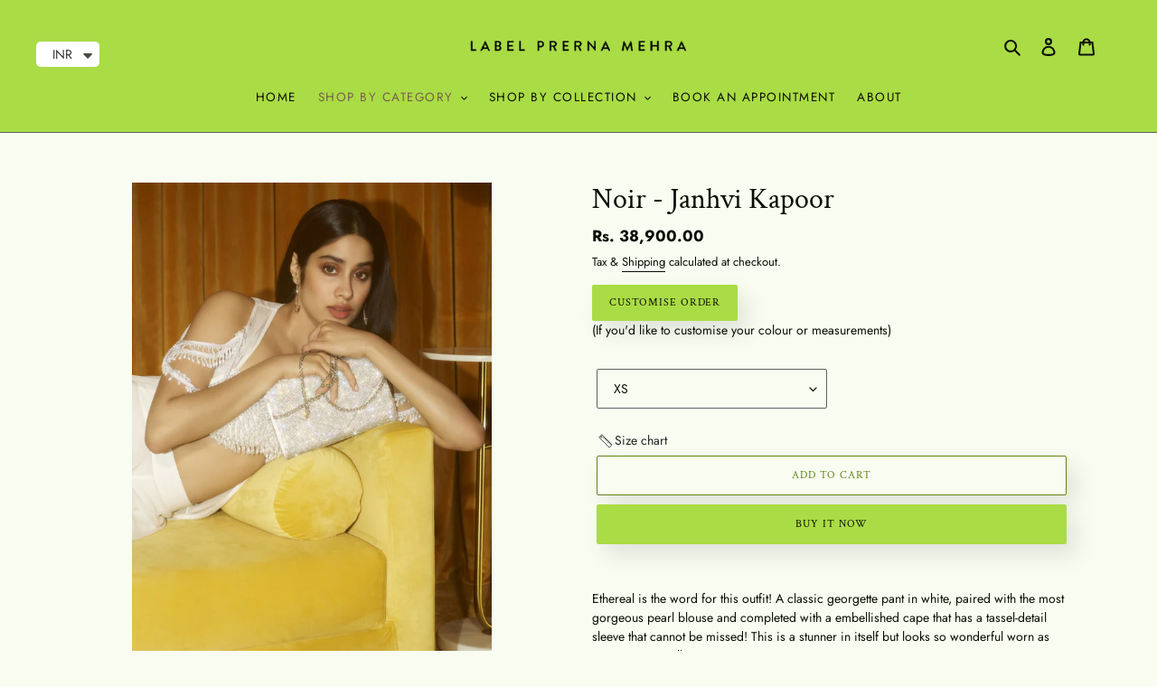

--- FILE ---
content_type: text/html; charset=utf-8
request_url: https://www.labelprernamehra.com/collections/fusion-sets/products/noir-janhvi-kapoor
body_size: 28133
content:
<!doctype html>
<html class="no-js" lang="en">
<head>
  <meta charset="utf-8">
  <meta http-equiv="X-UA-Compatible" content="IE=edge,chrome=1">
  <meta name="viewport" content="width=device-width,initial-scale=1">
  <meta name="theme-color" content="#aadc45">

  <link rel="preconnect" href="https://cdn.shopify.com" crossorigin>
  <link rel="preconnect" href="https://fonts.shopifycdn.com" crossorigin>
  <link rel="preconnect" href="https://monorail-edge.shopifysvc.com"><link rel="preload" href="//www.labelprernamehra.com/cdn/shop/t/5/assets/theme.css?v=73077624462160760881709888096" as="style">
  <link rel="preload" as="font" href="//www.labelprernamehra.com/cdn/fonts/crimson_text/crimsontext_n4.a9a5f5ab47c6f5346e7cd274511a5d08c59fb906.woff2" type="font/woff2" crossorigin>
  <link rel="preload" as="font" href="//www.labelprernamehra.com/cdn/fonts/jost/jost_n4.d47a1b6347ce4a4c9f437608011273009d91f2b7.woff2" type="font/woff2" crossorigin>
  <link rel="preload" as="font" href="//www.labelprernamehra.com/cdn/fonts/jost/jost_n7.921dc18c13fa0b0c94c5e2517ffe06139c3615a3.woff2" type="font/woff2" crossorigin>
  <link rel="preload" href="//www.labelprernamehra.com/cdn/shop/t/5/assets/theme.js?v=67989532764567144531626766476" as="script">
  <link rel="preload" href="//www.labelprernamehra.com/cdn/shop/t/5/assets/lazysizes.js?v=63098554868324070131626684830" as="script"><link rel="canonical" href="https://www.labelprernamehra.com/products/noir-janhvi-kapoor"><link rel="shortcut icon" href="//www.labelprernamehra.com/cdn/shop/files/LPM_Favicon_32x32.jpg?v=1626859458" type="image/png"><title>Noir - Janhvi Kapoor in Label Prerna Mehra</title><meta name="description" content="Ethereal is the word for this outfit! A classic georgette pant in white, paired with the most gorgeous pearl blouse and completed with a embellished cape that has a tassel-detail sleeve that cannot be missed! This is a stunner in itself but looks so wonderful worn as separates as well!No. Of Components: 3 Cape: Hand em"><!-- /snippets/social-meta-tags.liquid -->


<meta property="og:site_name" content="Label Prerna Mehra">
<meta property="og:url" content="https://www.labelprernamehra.com/products/noir-janhvi-kapoor">
<meta property="og:title" content="Noir - Janhvi Kapoor in Label Prerna Mehra">
<meta property="og:type" content="product">
<meta property="og:description" content="Ethereal is the word for this outfit! A classic georgette pant in white, paired with the most gorgeous pearl blouse and completed with a embellished cape that has a tassel-detail sleeve that cannot be missed! This is a stunner in itself but looks so wonderful worn as separates as well!No. Of Components: 3 Cape: Hand em"><meta property="og:image" content="http://www.labelprernamehra.com/cdn/shop/products/IMG_8290.jpg?v=1667472866">
  <meta property="og:image:secure_url" content="https://www.labelprernamehra.com/cdn/shop/products/IMG_8290.jpg?v=1667472866">
  <meta property="og:image:width" content="1080">
  <meta property="og:image:height" content="1440">
  <meta property="og:price:amount" content="38,900.00">
  <meta property="og:price:currency" content="INR">



<meta name="twitter:card" content="summary_large_image">
<meta name="twitter:title" content="Noir - Janhvi Kapoor in Label Prerna Mehra">
<meta name="twitter:description" content="Ethereal is the word for this outfit! A classic georgette pant in white, paired with the most gorgeous pearl blouse and completed with a embellished cape that has a tassel-detail sleeve that cannot be missed! This is a stunner in itself but looks so wonderful worn as separates as well!No. Of Components: 3 Cape: Hand em">

  
<style data-shopify>
:root {
    --color-text: #0b0f03;
    --color-text-rgb: 11, 15, 3;
    --color-body-text: #0b0f03;
    --color-sale-text: #0b0f03;
    --color-small-button-text-border: #516d18;
    --color-text-field: #f8fcf1;
    --color-text-field-text: #0b0f03;
    --color-text-field-text-rgb: 11, 15, 3;

    --color-btn-primary: #aadc45;
    --color-btn-primary-darker: #92c826;
    --color-btn-primary-text: #0b0f03;

    --color-blankstate: rgba(11, 15, 3, 0.35);
    --color-blankstate-border: rgba(11, 15, 3, 0.2);
    --color-blankstate-background: rgba(11, 15, 3, 0.1);

    --color-text-focus:#597918;
    --color-overlay-text-focus:#e6e6e6;
    --color-btn-primary-focus:#92c826;
    --color-btn-social-focus:#474747;
    --color-small-button-text-border-focus:#32430f;
    --predictive-search-focus:#eef8dc;

    --color-body: #f8fcf1;
    --color-bg: #f8fcf1;
    --color-bg-rgb: 248, 252, 241;
    --color-bg-alt: rgba(11, 15, 3, 0.05);
    --color-bg-currency-selector: rgba(11, 15, 3, 0.2);

    --color-overlay-title-text: #ffffff;
    --color-image-overlay: #000000;
    --color-image-overlay-rgb: 0, 0, 0;--opacity-image-overlay: 0.3;--hover-overlay-opacity: 0.7;

    --color-border: #606060;
    --color-border-form: #606060;
    --color-border-form-darker: #474747;

    --svg-select-icon: url(//www.labelprernamehra.com/cdn/shop/t/5/assets/ico-select.svg?v=110550936999110416181626761914);
    --slick-img-url: url(//www.labelprernamehra.com/cdn/shop/t/5/assets/ajax-loader.gif?v=41356863302472015721626684828);

    --font-weight-body--bold: 700;
    --font-weight-body--bolder: 700;

    --font-stack-header: "Crimson Text", serif;
    --font-style-header: normal;
    --font-weight-header: 400;

    --font-stack-body: Jost, sans-serif;
    --font-style-body: normal;
    --font-weight-body: 400;

    --font-size-header: 24;

    --font-size-base: 14;

    --font-h1-desktop: 32;
    --font-h1-mobile: 30;
    --font-h2-desktop: 18;
    --font-h2-mobile: 16;
    --font-h3-mobile: 18;
    --font-h4-desktop: 16;
    --font-h4-mobile: 14;
    --font-h5-desktop: 13;
    --font-h5-mobile: 12;
    --font-h6-desktop: 12;
    --font-h6-mobile: 11;

    --font-mega-title-large-desktop: 60;

    --font-rich-text-large: 16;
    --font-rich-text-small: 12;

    
--color-video-bg: #eef8dc;

    
    --global-color-image-loader-primary: rgba(11, 15, 3, 0.06);
    --global-color-image-loader-secondary: rgba(11, 15, 3, 0.12);
  }
</style>


  <style>*,::after,::before{box-sizing:border-box}body{margin:0}body,html{background-color:var(--color-body)}body,button{font-size:calc(var(--font-size-base) * 1px);font-family:var(--font-stack-body);font-style:var(--font-style-body);font-weight:var(--font-weight-body);color:var(--color-text);line-height:1.5}body,button{-webkit-font-smoothing:antialiased;-webkit-text-size-adjust:100%}.border-bottom{border-bottom:1px solid var(--color-border)}.btn--link{background-color:transparent;border:0;margin:0;color:var(--color-text);text-align:left}.text-right{text-align:right}.icon{display:inline-block;width:20px;height:20px;vertical-align:middle;fill:currentColor}.icon__fallback-text,.visually-hidden{position:absolute!important;overflow:hidden;clip:rect(0 0 0 0);height:1px;width:1px;margin:-1px;padding:0;border:0}svg.icon:not(.icon--full-color) circle,svg.icon:not(.icon--full-color) ellipse,svg.icon:not(.icon--full-color) g,svg.icon:not(.icon--full-color) line,svg.icon:not(.icon--full-color) path,svg.icon:not(.icon--full-color) polygon,svg.icon:not(.icon--full-color) polyline,svg.icon:not(.icon--full-color) rect,symbol.icon:not(.icon--full-color) circle,symbol.icon:not(.icon--full-color) ellipse,symbol.icon:not(.icon--full-color) g,symbol.icon:not(.icon--full-color) line,symbol.icon:not(.icon--full-color) path,symbol.icon:not(.icon--full-color) polygon,symbol.icon:not(.icon--full-color) polyline,symbol.icon:not(.icon--full-color) rect{fill:inherit;stroke:inherit}li{list-style:none}.list--inline{padding:0;margin:0}.list--inline>li{display:inline-block;margin-bottom:0;vertical-align:middle}a{color:var(--color-text);text-decoration:none}.h1,.h2,h1,h2{margin:0 0 17.5px;font-family:var(--font-stack-header);font-style:var(--font-style-header);font-weight:var(--font-weight-header);line-height:1.2;overflow-wrap:break-word;word-wrap:break-word}.h1 a,.h2 a,h1 a,h2 a{color:inherit;text-decoration:none;font-weight:inherit}.h1,h1{font-size:calc(((var(--font-h1-desktop))/ (var(--font-size-base))) * 1em);text-transform:none;letter-spacing:0}@media only screen and (max-width:749px){.h1,h1{font-size:calc(((var(--font-h1-mobile))/ (var(--font-size-base))) * 1em)}}.h2,h2{font-size:calc(((var(--font-h2-desktop))/ (var(--font-size-base))) * 1em);text-transform:uppercase;letter-spacing:.1em}@media only screen and (max-width:749px){.h2,h2{font-size:calc(((var(--font-h2-mobile))/ (var(--font-size-base))) * 1em)}}p{color:var(--color-body-text);margin:0 0 19.44444px}@media only screen and (max-width:749px){p{font-size:calc(((var(--font-size-base) - 1)/ (var(--font-size-base))) * 1em)}}p:last-child{margin-bottom:0}@media only screen and (max-width:749px){.small--hide{display:none!important}}.grid{list-style:none;margin:0;padding:0;margin-left:-30px}.grid::after{content:'';display:table;clear:both}@media only screen and (max-width:749px){.grid{margin-left:-22px}}.grid::after{content:'';display:table;clear:both}.grid--no-gutters{margin-left:0}.grid--no-gutters .grid__item{padding-left:0}.grid--table{display:table;table-layout:fixed;width:100%}.grid--table>.grid__item{float:none;display:table-cell;vertical-align:middle}.grid__item{float:left;padding-left:30px;width:100%}@media only screen and (max-width:749px){.grid__item{padding-left:22px}}.grid__item[class*="--push"]{position:relative}@media only screen and (min-width:750px){.medium-up--one-quarter{width:25%}.medium-up--push-one-third{width:33.33%}.medium-up--one-half{width:50%}.medium-up--push-one-third{left:33.33%;position:relative}}.site-header{position:relative;background-color:var(--color-body)}@media only screen and (max-width:749px){.site-header{border-bottom:1px solid var(--color-border)}}@media only screen and (min-width:750px){.site-header{padding:0 55px}.site-header.logo--center{padding-top:30px}}.site-header__logo{margin:15px 0}.logo-align--center .site-header__logo{text-align:center;margin:0 auto}@media only screen and (max-width:749px){.logo-align--center .site-header__logo{text-align:left;margin:15px 0}}@media only screen and (max-width:749px){.site-header__logo{padding-left:22px;text-align:left}.site-header__logo img{margin:0}}.site-header__logo-link{display:inline-block;word-break:break-word}@media only screen and (min-width:750px){.logo-align--center .site-header__logo-link{margin:0 auto}}.site-header__logo-image{display:block}@media only screen and (min-width:750px){.site-header__logo-image{margin:0 auto}}.site-header__logo-image img{width:100%}.site-header__logo-image--centered img{margin:0 auto}.site-header__logo img{display:block}.site-header__icons{position:relative;white-space:nowrap}@media only screen and (max-width:749px){.site-header__icons{width:auto;padding-right:13px}.site-header__icons .btn--link,.site-header__icons .site-header__cart{font-size:calc(((var(--font-size-base))/ (var(--font-size-base))) * 1em)}}.site-header__icons-wrapper{position:relative;display:-webkit-flex;display:-ms-flexbox;display:flex;width:100%;-ms-flex-align:center;-webkit-align-items:center;-moz-align-items:center;-ms-align-items:center;-o-align-items:center;align-items:center;-webkit-justify-content:flex-end;-ms-justify-content:flex-end;justify-content:flex-end}.site-header__account,.site-header__cart,.site-header__search{position:relative}.site-header__search.site-header__icon{display:none}@media only screen and (min-width:1400px){.site-header__search.site-header__icon{display:block}}.site-header__search-toggle{display:block}@media only screen and (min-width:750px){.site-header__account,.site-header__cart{padding:10px 11px}}.site-header__cart-title,.site-header__search-title{position:absolute!important;overflow:hidden;clip:rect(0 0 0 0);height:1px;width:1px;margin:-1px;padding:0;border:0;display:block;vertical-align:middle}.site-header__cart-title{margin-right:3px}.site-header__cart-count{display:flex;align-items:center;justify-content:center;position:absolute;right:.4rem;top:.2rem;font-weight:700;background-color:var(--color-btn-primary);color:var(--color-btn-primary-text);border-radius:50%;min-width:1em;height:1em}.site-header__cart-count span{font-family:HelveticaNeue,"Helvetica Neue",Helvetica,Arial,sans-serif;font-size:calc(11em / 16);line-height:1}@media only screen and (max-width:749px){.site-header__cart-count{top:calc(7em / 16);right:0;border-radius:50%;min-width:calc(19em / 16);height:calc(19em / 16)}}@media only screen and (max-width:749px){.site-header__cart-count span{padding:.25em calc(6em / 16);font-size:12px}}.site-header__menu{display:none}@media only screen and (max-width:749px){.site-header__icon{display:inline-block;vertical-align:middle;padding:10px 11px;margin:0}}@media only screen and (min-width:750px){.site-header__icon .icon-search{margin-right:3px}}.announcement-bar{z-index:10;position:relative;text-align:center;border-bottom:1px solid transparent;padding:2px}.announcement-bar__link{display:block}.announcement-bar__message{display:block;padding:11px 22px;font-size:calc(((16)/ (var(--font-size-base))) * 1em);font-weight:var(--font-weight-header)}@media only screen and (min-width:750px){.announcement-bar__message{padding-left:55px;padding-right:55px}}.site-nav{position:relative;padding:0;text-align:center;margin:25px 0}.site-nav a{padding:3px 10px}.site-nav__link{display:block;white-space:nowrap}.site-nav--centered .site-nav__link{padding-top:0}.site-nav__link .icon-chevron-down{width:calc(8em / 16);height:calc(8em / 16);margin-left:.5rem}.site-nav__label{border-bottom:1px solid transparent}.site-nav__link--active .site-nav__label{border-bottom-color:var(--color-text)}.site-nav__link--button{border:none;background-color:transparent;padding:3px 10px}.site-header__mobile-nav{z-index:11;position:relative;background-color:var(--color-body)}@media only screen and (max-width:749px){.site-header__mobile-nav{display:-webkit-flex;display:-ms-flexbox;display:flex;width:100%;-ms-flex-align:center;-webkit-align-items:center;-moz-align-items:center;-ms-align-items:center;-o-align-items:center;align-items:center}}.mobile-nav--open .icon-close{display:none}.main-content{opacity:0}.main-content .shopify-section{display:none}.main-content .shopify-section:first-child{display:inherit}.critical-hidden{display:none}</style>

  <script>
    window.performance.mark('debut:theme_stylesheet_loaded.start');

    function onLoadStylesheet() {
      performance.mark('debut:theme_stylesheet_loaded.end');
      performance.measure('debut:theme_stylesheet_loaded', 'debut:theme_stylesheet_loaded.start', 'debut:theme_stylesheet_loaded.end');

      var url = "//www.labelprernamehra.com/cdn/shop/t/5/assets/theme.css?v=73077624462160760881709888096";
      var link = document.querySelector('link[href="' + url + '"]');
      link.loaded = true;
      link.dispatchEvent(new Event('load'));
    }
  </script>

  <link rel="stylesheet" href="//www.labelprernamehra.com/cdn/shop/t/5/assets/theme.css?v=73077624462160760881709888096" type="text/css" media="print" onload="this.media='all';onLoadStylesheet()">

  <style>
    @font-face {
  font-family: "Crimson Text";
  font-weight: 400;
  font-style: normal;
  font-display: swap;
  src: url("//www.labelprernamehra.com/cdn/fonts/crimson_text/crimsontext_n4.a9a5f5ab47c6f5346e7cd274511a5d08c59fb906.woff2") format("woff2"),
       url("//www.labelprernamehra.com/cdn/fonts/crimson_text/crimsontext_n4.e89f2f0678223181d995b90850b6894b928b2f96.woff") format("woff");
}

    @font-face {
  font-family: Jost;
  font-weight: 400;
  font-style: normal;
  font-display: swap;
  src: url("//www.labelprernamehra.com/cdn/fonts/jost/jost_n4.d47a1b6347ce4a4c9f437608011273009d91f2b7.woff2") format("woff2"),
       url("//www.labelprernamehra.com/cdn/fonts/jost/jost_n4.791c46290e672b3f85c3d1c651ef2efa3819eadd.woff") format("woff");
}

    @font-face {
  font-family: Jost;
  font-weight: 700;
  font-style: normal;
  font-display: swap;
  src: url("//www.labelprernamehra.com/cdn/fonts/jost/jost_n7.921dc18c13fa0b0c94c5e2517ffe06139c3615a3.woff2") format("woff2"),
       url("//www.labelprernamehra.com/cdn/fonts/jost/jost_n7.cbfc16c98c1e195f46c536e775e4e959c5f2f22b.woff") format("woff");
}

    @font-face {
  font-family: Jost;
  font-weight: 700;
  font-style: normal;
  font-display: swap;
  src: url("//www.labelprernamehra.com/cdn/fonts/jost/jost_n7.921dc18c13fa0b0c94c5e2517ffe06139c3615a3.woff2") format("woff2"),
       url("//www.labelprernamehra.com/cdn/fonts/jost/jost_n7.cbfc16c98c1e195f46c536e775e4e959c5f2f22b.woff") format("woff");
}

    @font-face {
  font-family: Jost;
  font-weight: 400;
  font-style: italic;
  font-display: swap;
  src: url("//www.labelprernamehra.com/cdn/fonts/jost/jost_i4.b690098389649750ada222b9763d55796c5283a5.woff2") format("woff2"),
       url("//www.labelprernamehra.com/cdn/fonts/jost/jost_i4.fd766415a47e50b9e391ae7ec04e2ae25e7e28b0.woff") format("woff");
}

    @font-face {
  font-family: Jost;
  font-weight: 700;
  font-style: italic;
  font-display: swap;
  src: url("//www.labelprernamehra.com/cdn/fonts/jost/jost_i7.d8201b854e41e19d7ed9b1a31fe4fe71deea6d3f.woff2") format("woff2"),
       url("//www.labelprernamehra.com/cdn/fonts/jost/jost_i7.eae515c34e26b6c853efddc3fc0c552e0de63757.woff") format("woff");
}

  </style>

  <script>
    var theme = {
      breakpoints: {
        medium: 750,
        large: 990,
        widescreen: 1400
      },
      strings: {
        addToCart: "Add to cart",
        soldOut: "Sold out",
        unavailable: "Unavailable",
        regularPrice: "Regular price",
        salePrice: "Sale price",
        sale: "Sale",
        fromLowestPrice: "from [price]",
        vendor: "Vendor",
        showMore: "Show More",
        showLess: "Show Less",
        searchFor: "Search for",
        addressError: "Error looking up that address",
        addressNoResults: "No results for that address",
        addressQueryLimit: "You have exceeded the Google API usage limit. Consider upgrading to a \u003ca href=\"https:\/\/developers.google.com\/maps\/premium\/usage-limits\"\u003ePremium Plan\u003c\/a\u003e.",
        authError: "There was a problem authenticating your Google Maps account.",
        newWindow: "Opens in a new window.",
        external: "Opens external website.",
        newWindowExternal: "Opens external website in a new window.",
        removeLabel: "Remove [product]",
        update: "Update",
        quantity: "Quantity",
        discountedTotal: "Discounted total",
        regularTotal: "Regular total",
        priceColumn: "See Price column for discount details.",
        quantityMinimumMessage: "Quantity must be 1 or more",
        cartError: "There was an error while updating your cart. Please try again.",
        removedItemMessage: "Removed \u003cspan class=\"cart__removed-product-details\"\u003e([quantity]) [link]\u003c\/span\u003e from your cart.",
        unitPrice: "Unit price",
        unitPriceSeparator: "per",
        oneCartCount: "1 item",
        otherCartCount: "[count] items",
        quantityLabel: "Quantity: [count]",
        products: "Products",
        loading: "Loading",
        number_of_results: "[result_number] of [results_count]",
        number_of_results_found: "[results_count] results found",
        one_result_found: "1 result found"
      },
      moneyFormat: "\u003cspan class=money\u003eRs. {{amount}}\u003c\/span\u003e",
      moneyFormatWithCurrency: "\u003cspan class=money\u003eRs. {{amount}} \u003c\/span\u003e",
      settings: {
        predictiveSearchEnabled: true,
        predictiveSearchShowPrice: false,
        predictiveSearchShowVendor: false
      },
      stylesheet: "//www.labelprernamehra.com/cdn/shop/t/5/assets/theme.css?v=73077624462160760881709888096"
    };document.documentElement.className = document.documentElement.className.replace('no-js', 'js');
  </script><script src="//www.labelprernamehra.com/cdn/shop/t/5/assets/theme.js?v=67989532764567144531626766476" defer="defer"></script>
  <script src="//www.labelprernamehra.com/cdn/shop/t/5/assets/lazysizes.js?v=63098554868324070131626684830" async="async"></script>

  <script type="text/javascript">
    if (window.MSInputMethodContext && document.documentMode) {
      var scripts = document.getElementsByTagName('script')[0];
      var polyfill = document.createElement("script");
      polyfill.defer = true;
      polyfill.src = "//www.labelprernamehra.com/cdn/shop/t/5/assets/ie11CustomProperties.min.js?v=146208399201472936201626684830";

      scripts.parentNode.insertBefore(polyfill, scripts);
    }
  </script>

  <script>window.performance && window.performance.mark && window.performance.mark('shopify.content_for_header.start');</script><meta id="shopify-digital-wallet" name="shopify-digital-wallet" content="/58187186344/digital_wallets/dialog">
<meta id="in-context-paypal-metadata" data-shop-id="58187186344" data-venmo-supported="false" data-environment="production" data-locale="en_US" data-paypal-v4="true" data-currency="INR">
<link rel="alternate" type="application/json+oembed" href="https://www.labelprernamehra.com/products/noir-janhvi-kapoor.oembed">
<script async="async" src="/checkouts/internal/preloads.js?locale=en-IN"></script>
<script id="shopify-features" type="application/json">{"accessToken":"f180e8b6f802f6937acfef4fc9b5431e","betas":["rich-media-storefront-analytics"],"domain":"www.labelprernamehra.com","predictiveSearch":true,"shopId":58187186344,"locale":"en"}</script>
<script>var Shopify = Shopify || {};
Shopify.shop = "label-prerna-mehra.myshopify.com";
Shopify.locale = "en";
Shopify.currency = {"active":"INR","rate":"1.0"};
Shopify.country = "IN";
Shopify.theme = {"name":"The Spellbind","id":125258563752,"schema_name":"Debut","schema_version":"17.13.0","theme_store_id":796,"role":"main"};
Shopify.theme.handle = "null";
Shopify.theme.style = {"id":null,"handle":null};
Shopify.cdnHost = "www.labelprernamehra.com/cdn";
Shopify.routes = Shopify.routes || {};
Shopify.routes.root = "/";</script>
<script type="module">!function(o){(o.Shopify=o.Shopify||{}).modules=!0}(window);</script>
<script>!function(o){function n(){var o=[];function n(){o.push(Array.prototype.slice.apply(arguments))}return n.q=o,n}var t=o.Shopify=o.Shopify||{};t.loadFeatures=n(),t.autoloadFeatures=n()}(window);</script>
<script id="shop-js-analytics" type="application/json">{"pageType":"product"}</script>
<script defer="defer" async type="module" src="//www.labelprernamehra.com/cdn/shopifycloud/shop-js/modules/v2/client.init-shop-cart-sync_BApSsMSl.en.esm.js"></script>
<script defer="defer" async type="module" src="//www.labelprernamehra.com/cdn/shopifycloud/shop-js/modules/v2/chunk.common_CBoos6YZ.esm.js"></script>
<script type="module">
  await import("//www.labelprernamehra.com/cdn/shopifycloud/shop-js/modules/v2/client.init-shop-cart-sync_BApSsMSl.en.esm.js");
await import("//www.labelprernamehra.com/cdn/shopifycloud/shop-js/modules/v2/chunk.common_CBoos6YZ.esm.js");

  window.Shopify.SignInWithShop?.initShopCartSync?.({"fedCMEnabled":true,"windoidEnabled":true});

</script>
<script>(function() {
  var isLoaded = false;
  function asyncLoad() {
    if (isLoaded) return;
    isLoaded = true;
    var urls = ["https:\/\/cdn.shopify.com\/s\/files\/1\/0683\/1371\/0892\/files\/splmn-shopify-prod-August-31.min.js?v=1693985059\u0026shop=label-prerna-mehra.myshopify.com","https:\/\/rec.autocommerce.io\/recommender_javascript?shop=label-prerna-mehra.myshopify.com","https:\/\/cdn.shopify.com\/s\/files\/1\/0449\/2568\/1820\/t\/4\/assets\/booster_currency.js?v=1624978055\u0026shop=label-prerna-mehra.myshopify.com","https:\/\/cdn.shopify.com\/s\/files\/1\/0449\/2568\/1820\/t\/4\/assets\/booster_currency.js?v=1624978055\u0026shop=label-prerna-mehra.myshopify.com"];
    for (var i = 0; i < urls.length; i++) {
      var s = document.createElement('script');
      s.type = 'text/javascript';
      s.async = true;
      s.src = urls[i];
      var x = document.getElementsByTagName('script')[0];
      x.parentNode.insertBefore(s, x);
    }
  };
  if(window.attachEvent) {
    window.attachEvent('onload', asyncLoad);
  } else {
    window.addEventListener('load', asyncLoad, false);
  }
})();</script>
<script id="__st">var __st={"a":58187186344,"offset":19800,"reqid":"301a4812-98c1-48a3-9771-cdfab91a5c8d-1768935603","pageurl":"www.labelprernamehra.com\/collections\/fusion-sets\/products\/noir-janhvi-kapoor","u":"0d67f4526257","p":"product","rtyp":"product","rid":7576616009896};</script>
<script>window.ShopifyPaypalV4VisibilityTracking = true;</script>
<script id="captcha-bootstrap">!function(){'use strict';const t='contact',e='account',n='new_comment',o=[[t,t],['blogs',n],['comments',n],[t,'customer']],c=[[e,'customer_login'],[e,'guest_login'],[e,'recover_customer_password'],[e,'create_customer']],r=t=>t.map((([t,e])=>`form[action*='/${t}']:not([data-nocaptcha='true']) input[name='form_type'][value='${e}']`)).join(','),a=t=>()=>t?[...document.querySelectorAll(t)].map((t=>t.form)):[];function s(){const t=[...o],e=r(t);return a(e)}const i='password',u='form_key',d=['recaptcha-v3-token','g-recaptcha-response','h-captcha-response',i],f=()=>{try{return window.sessionStorage}catch{return}},m='__shopify_v',_=t=>t.elements[u];function p(t,e,n=!1){try{const o=window.sessionStorage,c=JSON.parse(o.getItem(e)),{data:r}=function(t){const{data:e,action:n}=t;return t[m]||n?{data:e,action:n}:{data:t,action:n}}(c);for(const[e,n]of Object.entries(r))t.elements[e]&&(t.elements[e].value=n);n&&o.removeItem(e)}catch(o){console.error('form repopulation failed',{error:o})}}const l='form_type',E='cptcha';function T(t){t.dataset[E]=!0}const w=window,h=w.document,L='Shopify',v='ce_forms',y='captcha';let A=!1;((t,e)=>{const n=(g='f06e6c50-85a8-45c8-87d0-21a2b65856fe',I='https://cdn.shopify.com/shopifycloud/storefront-forms-hcaptcha/ce_storefront_forms_captcha_hcaptcha.v1.5.2.iife.js',D={infoText:'Protected by hCaptcha',privacyText:'Privacy',termsText:'Terms'},(t,e,n)=>{const o=w[L][v],c=o.bindForm;if(c)return c(t,g,e,D).then(n);var r;o.q.push([[t,g,e,D],n]),r=I,A||(h.body.append(Object.assign(h.createElement('script'),{id:'captcha-provider',async:!0,src:r})),A=!0)});var g,I,D;w[L]=w[L]||{},w[L][v]=w[L][v]||{},w[L][v].q=[],w[L][y]=w[L][y]||{},w[L][y].protect=function(t,e){n(t,void 0,e),T(t)},Object.freeze(w[L][y]),function(t,e,n,w,h,L){const[v,y,A,g]=function(t,e,n){const i=e?o:[],u=t?c:[],d=[...i,...u],f=r(d),m=r(i),_=r(d.filter((([t,e])=>n.includes(e))));return[a(f),a(m),a(_),s()]}(w,h,L),I=t=>{const e=t.target;return e instanceof HTMLFormElement?e:e&&e.form},D=t=>v().includes(t);t.addEventListener('submit',(t=>{const e=I(t);if(!e)return;const n=D(e)&&!e.dataset.hcaptchaBound&&!e.dataset.recaptchaBound,o=_(e),c=g().includes(e)&&(!o||!o.value);(n||c)&&t.preventDefault(),c&&!n&&(function(t){try{if(!f())return;!function(t){const e=f();if(!e)return;const n=_(t);if(!n)return;const o=n.value;o&&e.removeItem(o)}(t);const e=Array.from(Array(32),(()=>Math.random().toString(36)[2])).join('');!function(t,e){_(t)||t.append(Object.assign(document.createElement('input'),{type:'hidden',name:u})),t.elements[u].value=e}(t,e),function(t,e){const n=f();if(!n)return;const o=[...t.querySelectorAll(`input[type='${i}']`)].map((({name:t})=>t)),c=[...d,...o],r={};for(const[a,s]of new FormData(t).entries())c.includes(a)||(r[a]=s);n.setItem(e,JSON.stringify({[m]:1,action:t.action,data:r}))}(t,e)}catch(e){console.error('failed to persist form',e)}}(e),e.submit())}));const S=(t,e)=>{t&&!t.dataset[E]&&(n(t,e.some((e=>e===t))),T(t))};for(const o of['focusin','change'])t.addEventListener(o,(t=>{const e=I(t);D(e)&&S(e,y())}));const B=e.get('form_key'),M=e.get(l),P=B&&M;t.addEventListener('DOMContentLoaded',(()=>{const t=y();if(P)for(const e of t)e.elements[l].value===M&&p(e,B);[...new Set([...A(),...v().filter((t=>'true'===t.dataset.shopifyCaptcha))])].forEach((e=>S(e,t)))}))}(h,new URLSearchParams(w.location.search),n,t,e,['guest_login'])})(!0,!0)}();</script>
<script integrity="sha256-4kQ18oKyAcykRKYeNunJcIwy7WH5gtpwJnB7kiuLZ1E=" data-source-attribution="shopify.loadfeatures" defer="defer" src="//www.labelprernamehra.com/cdn/shopifycloud/storefront/assets/storefront/load_feature-a0a9edcb.js" crossorigin="anonymous"></script>
<script data-source-attribution="shopify.dynamic_checkout.dynamic.init">var Shopify=Shopify||{};Shopify.PaymentButton=Shopify.PaymentButton||{isStorefrontPortableWallets:!0,init:function(){window.Shopify.PaymentButton.init=function(){};var t=document.createElement("script");t.src="https://www.labelprernamehra.com/cdn/shopifycloud/portable-wallets/latest/portable-wallets.en.js",t.type="module",document.head.appendChild(t)}};
</script>
<script data-source-attribution="shopify.dynamic_checkout.buyer_consent">
  function portableWalletsHideBuyerConsent(e){var t=document.getElementById("shopify-buyer-consent"),n=document.getElementById("shopify-subscription-policy-button");t&&n&&(t.classList.add("hidden"),t.setAttribute("aria-hidden","true"),n.removeEventListener("click",e))}function portableWalletsShowBuyerConsent(e){var t=document.getElementById("shopify-buyer-consent"),n=document.getElementById("shopify-subscription-policy-button");t&&n&&(t.classList.remove("hidden"),t.removeAttribute("aria-hidden"),n.addEventListener("click",e))}window.Shopify?.PaymentButton&&(window.Shopify.PaymentButton.hideBuyerConsent=portableWalletsHideBuyerConsent,window.Shopify.PaymentButton.showBuyerConsent=portableWalletsShowBuyerConsent);
</script>
<script>
  function portableWalletsCleanup(e){e&&e.src&&console.error("Failed to load portable wallets script "+e.src);var t=document.querySelectorAll("shopify-accelerated-checkout .shopify-payment-button__skeleton, shopify-accelerated-checkout-cart .wallet-cart-button__skeleton"),e=document.getElementById("shopify-buyer-consent");for(let e=0;e<t.length;e++)t[e].remove();e&&e.remove()}function portableWalletsNotLoadedAsModule(e){e instanceof ErrorEvent&&"string"==typeof e.message&&e.message.includes("import.meta")&&"string"==typeof e.filename&&e.filename.includes("portable-wallets")&&(window.removeEventListener("error",portableWalletsNotLoadedAsModule),window.Shopify.PaymentButton.failedToLoad=e,"loading"===document.readyState?document.addEventListener("DOMContentLoaded",window.Shopify.PaymentButton.init):window.Shopify.PaymentButton.init())}window.addEventListener("error",portableWalletsNotLoadedAsModule);
</script>

<script type="module" src="https://www.labelprernamehra.com/cdn/shopifycloud/portable-wallets/latest/portable-wallets.en.js" onError="portableWalletsCleanup(this)" crossorigin="anonymous"></script>
<script nomodule>
  document.addEventListener("DOMContentLoaded", portableWalletsCleanup);
</script>

<link id="shopify-accelerated-checkout-styles" rel="stylesheet" media="screen" href="https://www.labelprernamehra.com/cdn/shopifycloud/portable-wallets/latest/accelerated-checkout-backwards-compat.css" crossorigin="anonymous">
<style id="shopify-accelerated-checkout-cart">
        #shopify-buyer-consent {
  margin-top: 1em;
  display: inline-block;
  width: 100%;
}

#shopify-buyer-consent.hidden {
  display: none;
}

#shopify-subscription-policy-button {
  background: none;
  border: none;
  padding: 0;
  text-decoration: underline;
  font-size: inherit;
  cursor: pointer;
}

#shopify-subscription-policy-button::before {
  box-shadow: none;
}

      </style>

<script>window.performance && window.performance.mark && window.performance.mark('shopify.content_for_header.end');</script>
  <!-- "snippets/judgeme_core.liquid" was not rendered, the associated app was uninstalled -->
  
  <meta name="google-site-verification" content="MzMq1U9AWfRvzhPy0h-BDqijkgc3N_v3Tgsc4NJuQI8" />

<!-- BEGIN app block: shopify://apps/mp-size-chart-size-guide/blocks/app-embed/305100b1-3599-492a-a54d-54f196ff1f94 -->


  
  
  
  
  
  

  

  

  

  

  
    
    <!-- BEGIN app snippet: init-data --><script type="application/json" data-cfasync='false' class='mpSizeChart-script'>
  {
    "appData": {"appStatus":true,"isRemoveBranding":false,"campaigns":[{"id":"5dp4X7ygQ8pEwvl0OmaT","priority":0,"displayType":"ALL_PRODUCT","productIds":[],"name":"My First Campaign","shopDomain":"label-prerna-mehra.myshopify.com","shopId":"H1T9DEV01yv26Tbwmphc","status":true,"collectionIds":[{"value":""}],"smartSelector":false,"countries_all":true,"countries":[],"isRemoveBranding":false,"createdAt":"2021-09-06T11:09:13.307Z","conditions":{"type":"ALL","conditions":[{"type":"TITLE","operation":"EQUALS","value":""}]},"updatedAt":"2025-05-23T11:41:17.521Z","click":6716}],"metaFieldLength":1,"settings":{"modal":{"header":"Size guides","bgColor":"#FFFFFF","shadow":true,"textColor":"#232323","overlayColor":"#7b7b7b","borderRadius":10,"textSize":14,"position":{"type":"modal-center","width":84,"height":64,"top":18,"left":8,"right":0}},"general":{"buttonOrder":"iconText","text":"Size chart","textColor":"#232323","fontWeight":"400","isUnderline":false,"isItalic":false,"textSize":14},"float":{"hideText":false,"showMobile":true,"mobilePosition":"top-right","borderRadius":10,"borderColor":"#232323","position":"middle-right","isRotation":true,"bgColor":"#FFFFFF","height":37,"width":96},"inline":{"displayType":"css-selector","buttonPosition":"before-add-cart","collection":{"position":"","inlinePosition":"after"},"product":{"position":"form[action*=\"/cart/add\"] button[name=\"add\"]","inlinePosition":"before"},"home":{"position":"","inlinePosition":"after"},"borderRadius":null},"contentConfig":{"table":{"hoverColor":"#bdbdbd","animation":true,"textColor":"#232323","highlightColor":"#e7e7e8"},"media":{"imageSize":50,"videoSize":50},"tab":{"position":"center","styleType":"underline","styleDetail":{"fontSize":13,"selected":{"underlineColor":"#303030","textColor":"#303030","fontWeight":"400"},"unSelected":{"textColor":"#616161","fontWeight":"regular"},"hovering":{"underlineColor":"#616161","textColor":"#616161","fontWeight":"400"},"default":{"borderRadius":null}}}},"reminderBlock":{"image":false,"content":"Refer to Size Chart for easy size selection","show":false,"time":15},"icon":{"customIconUrl":"","linkIcon":"https://cdnapps.avada.io/sizechart/setting/icon1.svg","isCustomIcon":false},"showAdvanced":true,"applyBEMCss":true,"autoTranslate":false,"displayType":"inline-link","enableGa":false,"customCss":"div#avada-modal-content > div {\n    margin: 0px !important;\n}\n\n   .Avada-modal-container .modal-wrapper {\nbackground: rgb(162 210 109) !important;\n}\n\n.Avada-modal-container header {\n    display: none !important;\n    visibility: hidden !important;\n}\n\ndiv#avada-modal-content {\n    display: flex;\n    align-items: center;\n}\n\n@media(min-width:990px){\n.Avada-Modal__ContainerWrapper {\n    max-width: 800px !important;\n    height: auto !important;\n        left: 27% !important;\n}\n}\n\n@media(max-width:990px){\n#Avada-SC__Modal .Avada-Modal__Container .Avada-Modal__ContainerWrapper {\n        height: 38% !important;\n        width: 100% !important;\n    }\n}","displayMode":"button","dropdown":{"textColor":"#232323","width":100,"heightType":"full","height":600,"borderType":"top-bottom","borderColor":"#e3e3e3","bgColor":null,"fontWeight":"400","isUnderline":false,"isItalic":false,"displayType":"app-block","product":{"position":"form[action*=\"/cart/add\"]","inlinePosition":"after"},"home":{"position":"","inlinePosition":"after"},"collection":{"position":"","inlinePosition":"after"}},"id":"MAenU9GN23EHlCgeI2LU","hasCustomCss":true,"shopDomain":"label-prerna-mehra.myshopify.com","shopId":"H1T9DEV01yv26Tbwmphc","createdAt":{"_seconds":1630926325,"_nanoseconds":657000000},"disableWatermark":true},"shopId":"H1T9DEV01yv26Tbwmphc","p":1,"lastUpdated":"2025-05-23T11:54:31.031Z"},
    "campaignsList": [[{"id":"5dp4X7ygQ8pEwvl0OmaT","contentConfigs":[{"position":0,"value":"\n<p><img src=\"https://firebasestorage.googleapis.com/v0/b/avada-size-chart.appspot.com/o/charts_content%2Fsizechart.jpeg?alt=media&amp;token=5ba07391-fc6f-455a-8760-a996538be336\" alt=\"Uploaded Image\" style=\"display: block; margin-left: auto; margin-right: auto; vertical-align: middle;\"></p>"}]}]
],
    "sizingPageBlocks": [],
    "product": {
      "id": 7576616009896,
      "title": "Noir - Janhvi Kapoor",
      "type": "",
      "vendor": "Label Prerna Mehra",
      "tags": ["Fusion Sets"],
      "handle": "noir-janhvi-kapoor",
      "collections": [279673241768,275877757096,279577362600,"Celebrity \/ Influencer Favourites","Fusion Sets","Sorbet"]
    },
    "template": "product",
    "collectionId": 275877757096,
    "isDesignMode": false
  }
</script>


<script type="text/javascript">
  try {
    const getSC = () => {
      try {
        const el = document.querySelector('.mpSizeChart-script');
        if (!el) throw {message: 'Cannot find script block!'};

        let data;
        try {
          data = JSON.parse(el.textContent);
        } catch (e) {
          throw e
        }

        const {appData, campaignsList, sizingPageBlocks = [], ...props} = data;
        const {sizingPage = {}, ...rest} = appData;
        return {...props, ...rest, campaignsList: campaignsList.flat(), sizingPage: {...sizingPage, blocks: sizingPageBlocks?.flat()}};
      } catch (e) {
        console.warn(e.message)
        return {}
      }
    }

    if (!window?.AVADA_SC) window.AVADA_SC = getSC();
    window.AVADA_SC = {...window.AVADA_SC, ...getSC()};
  } catch (e) {
    console.error('Error assigning Size Chart variables', e);
  }
</script>
<!-- END app snippet -->
    <script src='https://cdn.shopify.com/extensions/019bdb17-4d12-789a-9875-96f299c56708/mp-size-chart-size-guide-221/assets/mp-size-chart-main.min.js' defer></script>
  



<!-- END app block --><script src="https://cdn.shopify.com/extensions/019b97b0-6350-7631-8123-95494b086580/socialwidget-instafeed-78/assets/social-widget.min.js" type="text/javascript" defer="defer"></script>
<script src="https://cdn.shopify.com/extensions/a9a32278-85fd-435d-a2e4-15afbc801656/nova-multi-currency-converter-1/assets/nova-cur-app-embed.js" type="text/javascript" defer="defer"></script>
<link href="https://cdn.shopify.com/extensions/a9a32278-85fd-435d-a2e4-15afbc801656/nova-multi-currency-converter-1/assets/nova-cur.css" rel="stylesheet" type="text/css" media="all">
<link href="https://monorail-edge.shopifysvc.com" rel="dns-prefetch">
<script>(function(){if ("sendBeacon" in navigator && "performance" in window) {try {var session_token_from_headers = performance.getEntriesByType('navigation')[0].serverTiming.find(x => x.name == '_s').description;} catch {var session_token_from_headers = undefined;}var session_cookie_matches = document.cookie.match(/_shopify_s=([^;]*)/);var session_token_from_cookie = session_cookie_matches && session_cookie_matches.length === 2 ? session_cookie_matches[1] : "";var session_token = session_token_from_headers || session_token_from_cookie || "";function handle_abandonment_event(e) {var entries = performance.getEntries().filter(function(entry) {return /monorail-edge.shopifysvc.com/.test(entry.name);});if (!window.abandonment_tracked && entries.length === 0) {window.abandonment_tracked = true;var currentMs = Date.now();var navigation_start = performance.timing.navigationStart;var payload = {shop_id: 58187186344,url: window.location.href,navigation_start,duration: currentMs - navigation_start,session_token,page_type: "product"};window.navigator.sendBeacon("https://monorail-edge.shopifysvc.com/v1/produce", JSON.stringify({schema_id: "online_store_buyer_site_abandonment/1.1",payload: payload,metadata: {event_created_at_ms: currentMs,event_sent_at_ms: currentMs}}));}}window.addEventListener('pagehide', handle_abandonment_event);}}());</script>
<script id="web-pixels-manager-setup">(function e(e,d,r,n,o){if(void 0===o&&(o={}),!Boolean(null===(a=null===(i=window.Shopify)||void 0===i?void 0:i.analytics)||void 0===a?void 0:a.replayQueue)){var i,a;window.Shopify=window.Shopify||{};var t=window.Shopify;t.analytics=t.analytics||{};var s=t.analytics;s.replayQueue=[],s.publish=function(e,d,r){return s.replayQueue.push([e,d,r]),!0};try{self.performance.mark("wpm:start")}catch(e){}var l=function(){var e={modern:/Edge?\/(1{2}[4-9]|1[2-9]\d|[2-9]\d{2}|\d{4,})\.\d+(\.\d+|)|Firefox\/(1{2}[4-9]|1[2-9]\d|[2-9]\d{2}|\d{4,})\.\d+(\.\d+|)|Chrom(ium|e)\/(9{2}|\d{3,})\.\d+(\.\d+|)|(Maci|X1{2}).+ Version\/(15\.\d+|(1[6-9]|[2-9]\d|\d{3,})\.\d+)([,.]\d+|)( \(\w+\)|)( Mobile\/\w+|) Safari\/|Chrome.+OPR\/(9{2}|\d{3,})\.\d+\.\d+|(CPU[ +]OS|iPhone[ +]OS|CPU[ +]iPhone|CPU IPhone OS|CPU iPad OS)[ +]+(15[._]\d+|(1[6-9]|[2-9]\d|\d{3,})[._]\d+)([._]\d+|)|Android:?[ /-](13[3-9]|1[4-9]\d|[2-9]\d{2}|\d{4,})(\.\d+|)(\.\d+|)|Android.+Firefox\/(13[5-9]|1[4-9]\d|[2-9]\d{2}|\d{4,})\.\d+(\.\d+|)|Android.+Chrom(ium|e)\/(13[3-9]|1[4-9]\d|[2-9]\d{2}|\d{4,})\.\d+(\.\d+|)|SamsungBrowser\/([2-9]\d|\d{3,})\.\d+/,legacy:/Edge?\/(1[6-9]|[2-9]\d|\d{3,})\.\d+(\.\d+|)|Firefox\/(5[4-9]|[6-9]\d|\d{3,})\.\d+(\.\d+|)|Chrom(ium|e)\/(5[1-9]|[6-9]\d|\d{3,})\.\d+(\.\d+|)([\d.]+$|.*Safari\/(?![\d.]+ Edge\/[\d.]+$))|(Maci|X1{2}).+ Version\/(10\.\d+|(1[1-9]|[2-9]\d|\d{3,})\.\d+)([,.]\d+|)( \(\w+\)|)( Mobile\/\w+|) Safari\/|Chrome.+OPR\/(3[89]|[4-9]\d|\d{3,})\.\d+\.\d+|(CPU[ +]OS|iPhone[ +]OS|CPU[ +]iPhone|CPU IPhone OS|CPU iPad OS)[ +]+(10[._]\d+|(1[1-9]|[2-9]\d|\d{3,})[._]\d+)([._]\d+|)|Android:?[ /-](13[3-9]|1[4-9]\d|[2-9]\d{2}|\d{4,})(\.\d+|)(\.\d+|)|Mobile Safari.+OPR\/([89]\d|\d{3,})\.\d+\.\d+|Android.+Firefox\/(13[5-9]|1[4-9]\d|[2-9]\d{2}|\d{4,})\.\d+(\.\d+|)|Android.+Chrom(ium|e)\/(13[3-9]|1[4-9]\d|[2-9]\d{2}|\d{4,})\.\d+(\.\d+|)|Android.+(UC? ?Browser|UCWEB|U3)[ /]?(15\.([5-9]|\d{2,})|(1[6-9]|[2-9]\d|\d{3,})\.\d+)\.\d+|SamsungBrowser\/(5\.\d+|([6-9]|\d{2,})\.\d+)|Android.+MQ{2}Browser\/(14(\.(9|\d{2,})|)|(1[5-9]|[2-9]\d|\d{3,})(\.\d+|))(\.\d+|)|K[Aa][Ii]OS\/(3\.\d+|([4-9]|\d{2,})\.\d+)(\.\d+|)/},d=e.modern,r=e.legacy,n=navigator.userAgent;return n.match(d)?"modern":n.match(r)?"legacy":"unknown"}(),u="modern"===l?"modern":"legacy",c=(null!=n?n:{modern:"",legacy:""})[u],f=function(e){return[e.baseUrl,"/wpm","/b",e.hashVersion,"modern"===e.buildTarget?"m":"l",".js"].join("")}({baseUrl:d,hashVersion:r,buildTarget:u}),m=function(e){var d=e.version,r=e.bundleTarget,n=e.surface,o=e.pageUrl,i=e.monorailEndpoint;return{emit:function(e){var a=e.status,t=e.errorMsg,s=(new Date).getTime(),l=JSON.stringify({metadata:{event_sent_at_ms:s},events:[{schema_id:"web_pixels_manager_load/3.1",payload:{version:d,bundle_target:r,page_url:o,status:a,surface:n,error_msg:t},metadata:{event_created_at_ms:s}}]});if(!i)return console&&console.warn&&console.warn("[Web Pixels Manager] No Monorail endpoint provided, skipping logging."),!1;try{return self.navigator.sendBeacon.bind(self.navigator)(i,l)}catch(e){}var u=new XMLHttpRequest;try{return u.open("POST",i,!0),u.setRequestHeader("Content-Type","text/plain"),u.send(l),!0}catch(e){return console&&console.warn&&console.warn("[Web Pixels Manager] Got an unhandled error while logging to Monorail."),!1}}}}({version:r,bundleTarget:l,surface:e.surface,pageUrl:self.location.href,monorailEndpoint:e.monorailEndpoint});try{o.browserTarget=l,function(e){var d=e.src,r=e.async,n=void 0===r||r,o=e.onload,i=e.onerror,a=e.sri,t=e.scriptDataAttributes,s=void 0===t?{}:t,l=document.createElement("script"),u=document.querySelector("head"),c=document.querySelector("body");if(l.async=n,l.src=d,a&&(l.integrity=a,l.crossOrigin="anonymous"),s)for(var f in s)if(Object.prototype.hasOwnProperty.call(s,f))try{l.dataset[f]=s[f]}catch(e){}if(o&&l.addEventListener("load",o),i&&l.addEventListener("error",i),u)u.appendChild(l);else{if(!c)throw new Error("Did not find a head or body element to append the script");c.appendChild(l)}}({src:f,async:!0,onload:function(){if(!function(){var e,d;return Boolean(null===(d=null===(e=window.Shopify)||void 0===e?void 0:e.analytics)||void 0===d?void 0:d.initialized)}()){var d=window.webPixelsManager.init(e)||void 0;if(d){var r=window.Shopify.analytics;r.replayQueue.forEach((function(e){var r=e[0],n=e[1],o=e[2];d.publishCustomEvent(r,n,o)})),r.replayQueue=[],r.publish=d.publishCustomEvent,r.visitor=d.visitor,r.initialized=!0}}},onerror:function(){return m.emit({status:"failed",errorMsg:"".concat(f," has failed to load")})},sri:function(e){var d=/^sha384-[A-Za-z0-9+/=]+$/;return"string"==typeof e&&d.test(e)}(c)?c:"",scriptDataAttributes:o}),m.emit({status:"loading"})}catch(e){m.emit({status:"failed",errorMsg:(null==e?void 0:e.message)||"Unknown error"})}}})({shopId: 58187186344,storefrontBaseUrl: "https://www.labelprernamehra.com",extensionsBaseUrl: "https://extensions.shopifycdn.com/cdn/shopifycloud/web-pixels-manager",monorailEndpoint: "https://monorail-edge.shopifysvc.com/unstable/produce_batch",surface: "storefront-renderer",enabledBetaFlags: ["2dca8a86"],webPixelsConfigList: [{"id":"87195816","eventPayloadVersion":"v1","runtimeContext":"LAX","scriptVersion":"1","type":"CUSTOM","privacyPurposes":["ANALYTICS"],"name":"Google Analytics tag (migrated)"},{"id":"shopify-app-pixel","configuration":"{}","eventPayloadVersion":"v1","runtimeContext":"STRICT","scriptVersion":"0450","apiClientId":"shopify-pixel","type":"APP","privacyPurposes":["ANALYTICS","MARKETING"]},{"id":"shopify-custom-pixel","eventPayloadVersion":"v1","runtimeContext":"LAX","scriptVersion":"0450","apiClientId":"shopify-pixel","type":"CUSTOM","privacyPurposes":["ANALYTICS","MARKETING"]}],isMerchantRequest: false,initData: {"shop":{"name":"Label Prerna Mehra","paymentSettings":{"currencyCode":"INR"},"myshopifyDomain":"label-prerna-mehra.myshopify.com","countryCode":"IN","storefrontUrl":"https:\/\/www.labelprernamehra.com"},"customer":null,"cart":null,"checkout":null,"productVariants":[{"price":{"amount":38900.0,"currencyCode":"INR"},"product":{"title":"Noir - Janhvi Kapoor","vendor":"Label Prerna Mehra","id":"7576616009896","untranslatedTitle":"Noir - Janhvi Kapoor","url":"\/products\/noir-janhvi-kapoor","type":""},"id":"42762635739304","image":{"src":"\/\/www.labelprernamehra.com\/cdn\/shop\/products\/IMG_8290.jpg?v=1667472866"},"sku":null,"title":"XS","untranslatedTitle":"XS"},{"price":{"amount":38900.0,"currencyCode":"INR"},"product":{"title":"Noir - Janhvi Kapoor","vendor":"Label Prerna Mehra","id":"7576616009896","untranslatedTitle":"Noir - Janhvi Kapoor","url":"\/products\/noir-janhvi-kapoor","type":""},"id":"42762635772072","image":{"src":"\/\/www.labelprernamehra.com\/cdn\/shop\/products\/IMG_8290.jpg?v=1667472866"},"sku":null,"title":"S","untranslatedTitle":"S"},{"price":{"amount":38900.0,"currencyCode":"INR"},"product":{"title":"Noir - Janhvi Kapoor","vendor":"Label Prerna Mehra","id":"7576616009896","untranslatedTitle":"Noir - Janhvi Kapoor","url":"\/products\/noir-janhvi-kapoor","type":""},"id":"42762635804840","image":{"src":"\/\/www.labelprernamehra.com\/cdn\/shop\/products\/IMG_8290.jpg?v=1667472866"},"sku":null,"title":"M","untranslatedTitle":"M"},{"price":{"amount":38900.0,"currencyCode":"INR"},"product":{"title":"Noir - Janhvi Kapoor","vendor":"Label Prerna Mehra","id":"7576616009896","untranslatedTitle":"Noir - Janhvi Kapoor","url":"\/products\/noir-janhvi-kapoor","type":""},"id":"42762635837608","image":{"src":"\/\/www.labelprernamehra.com\/cdn\/shop\/products\/IMG_8290.jpg?v=1667472866"},"sku":null,"title":"L","untranslatedTitle":"L"},{"price":{"amount":38900.0,"currencyCode":"INR"},"product":{"title":"Noir - Janhvi Kapoor","vendor":"Label Prerna Mehra","id":"7576616009896","untranslatedTitle":"Noir - Janhvi Kapoor","url":"\/products\/noir-janhvi-kapoor","type":""},"id":"42762635870376","image":{"src":"\/\/www.labelprernamehra.com\/cdn\/shop\/products\/IMG_8290.jpg?v=1667472866"},"sku":null,"title":"XL","untranslatedTitle":"XL"},{"price":{"amount":38900.0,"currencyCode":"INR"},"product":{"title":"Noir - Janhvi Kapoor","vendor":"Label Prerna Mehra","id":"7576616009896","untranslatedTitle":"Noir - Janhvi Kapoor","url":"\/products\/noir-janhvi-kapoor","type":""},"id":"42762635903144","image":{"src":"\/\/www.labelprernamehra.com\/cdn\/shop\/products\/IMG_8290.jpg?v=1667472866"},"sku":null,"title":"XXL","untranslatedTitle":"XXL"}],"purchasingCompany":null},},"https://www.labelprernamehra.com/cdn","fcfee988w5aeb613cpc8e4bc33m6693e112",{"modern":"","legacy":""},{"shopId":"58187186344","storefrontBaseUrl":"https:\/\/www.labelprernamehra.com","extensionBaseUrl":"https:\/\/extensions.shopifycdn.com\/cdn\/shopifycloud\/web-pixels-manager","surface":"storefront-renderer","enabledBetaFlags":"[\"2dca8a86\"]","isMerchantRequest":"false","hashVersion":"fcfee988w5aeb613cpc8e4bc33m6693e112","publish":"custom","events":"[[\"page_viewed\",{}],[\"product_viewed\",{\"productVariant\":{\"price\":{\"amount\":38900.0,\"currencyCode\":\"INR\"},\"product\":{\"title\":\"Noir - Janhvi Kapoor\",\"vendor\":\"Label Prerna Mehra\",\"id\":\"7576616009896\",\"untranslatedTitle\":\"Noir - Janhvi Kapoor\",\"url\":\"\/products\/noir-janhvi-kapoor\",\"type\":\"\"},\"id\":\"42762635739304\",\"image\":{\"src\":\"\/\/www.labelprernamehra.com\/cdn\/shop\/products\/IMG_8290.jpg?v=1667472866\"},\"sku\":null,\"title\":\"XS\",\"untranslatedTitle\":\"XS\"}}]]"});</script><script>
  window.ShopifyAnalytics = window.ShopifyAnalytics || {};
  window.ShopifyAnalytics.meta = window.ShopifyAnalytics.meta || {};
  window.ShopifyAnalytics.meta.currency = 'INR';
  var meta = {"product":{"id":7576616009896,"gid":"gid:\/\/shopify\/Product\/7576616009896","vendor":"Label Prerna Mehra","type":"","handle":"noir-janhvi-kapoor","variants":[{"id":42762635739304,"price":3890000,"name":"Noir - Janhvi Kapoor - XS","public_title":"XS","sku":null},{"id":42762635772072,"price":3890000,"name":"Noir - Janhvi Kapoor - S","public_title":"S","sku":null},{"id":42762635804840,"price":3890000,"name":"Noir - Janhvi Kapoor - M","public_title":"M","sku":null},{"id":42762635837608,"price":3890000,"name":"Noir - Janhvi Kapoor - L","public_title":"L","sku":null},{"id":42762635870376,"price":3890000,"name":"Noir - Janhvi Kapoor - XL","public_title":"XL","sku":null},{"id":42762635903144,"price":3890000,"name":"Noir - Janhvi Kapoor - XXL","public_title":"XXL","sku":null}],"remote":false},"page":{"pageType":"product","resourceType":"product","resourceId":7576616009896,"requestId":"301a4812-98c1-48a3-9771-cdfab91a5c8d-1768935603"}};
  for (var attr in meta) {
    window.ShopifyAnalytics.meta[attr] = meta[attr];
  }
</script>
<script class="analytics">
  (function () {
    var customDocumentWrite = function(content) {
      var jquery = null;

      if (window.jQuery) {
        jquery = window.jQuery;
      } else if (window.Checkout && window.Checkout.$) {
        jquery = window.Checkout.$;
      }

      if (jquery) {
        jquery('body').append(content);
      }
    };

    var hasLoggedConversion = function(token) {
      if (token) {
        return document.cookie.indexOf('loggedConversion=' + token) !== -1;
      }
      return false;
    }

    var setCookieIfConversion = function(token) {
      if (token) {
        var twoMonthsFromNow = new Date(Date.now());
        twoMonthsFromNow.setMonth(twoMonthsFromNow.getMonth() + 2);

        document.cookie = 'loggedConversion=' + token + '; expires=' + twoMonthsFromNow;
      }
    }

    var trekkie = window.ShopifyAnalytics.lib = window.trekkie = window.trekkie || [];
    if (trekkie.integrations) {
      return;
    }
    trekkie.methods = [
      'identify',
      'page',
      'ready',
      'track',
      'trackForm',
      'trackLink'
    ];
    trekkie.factory = function(method) {
      return function() {
        var args = Array.prototype.slice.call(arguments);
        args.unshift(method);
        trekkie.push(args);
        return trekkie;
      };
    };
    for (var i = 0; i < trekkie.methods.length; i++) {
      var key = trekkie.methods[i];
      trekkie[key] = trekkie.factory(key);
    }
    trekkie.load = function(config) {
      trekkie.config = config || {};
      trekkie.config.initialDocumentCookie = document.cookie;
      var first = document.getElementsByTagName('script')[0];
      var script = document.createElement('script');
      script.type = 'text/javascript';
      script.onerror = function(e) {
        var scriptFallback = document.createElement('script');
        scriptFallback.type = 'text/javascript';
        scriptFallback.onerror = function(error) {
                var Monorail = {
      produce: function produce(monorailDomain, schemaId, payload) {
        var currentMs = new Date().getTime();
        var event = {
          schema_id: schemaId,
          payload: payload,
          metadata: {
            event_created_at_ms: currentMs,
            event_sent_at_ms: currentMs
          }
        };
        return Monorail.sendRequest("https://" + monorailDomain + "/v1/produce", JSON.stringify(event));
      },
      sendRequest: function sendRequest(endpointUrl, payload) {
        // Try the sendBeacon API
        if (window && window.navigator && typeof window.navigator.sendBeacon === 'function' && typeof window.Blob === 'function' && !Monorail.isIos12()) {
          var blobData = new window.Blob([payload], {
            type: 'text/plain'
          });

          if (window.navigator.sendBeacon(endpointUrl, blobData)) {
            return true;
          } // sendBeacon was not successful

        } // XHR beacon

        var xhr = new XMLHttpRequest();

        try {
          xhr.open('POST', endpointUrl);
          xhr.setRequestHeader('Content-Type', 'text/plain');
          xhr.send(payload);
        } catch (e) {
          console.log(e);
        }

        return false;
      },
      isIos12: function isIos12() {
        return window.navigator.userAgent.lastIndexOf('iPhone; CPU iPhone OS 12_') !== -1 || window.navigator.userAgent.lastIndexOf('iPad; CPU OS 12_') !== -1;
      }
    };
    Monorail.produce('monorail-edge.shopifysvc.com',
      'trekkie_storefront_load_errors/1.1',
      {shop_id: 58187186344,
      theme_id: 125258563752,
      app_name: "storefront",
      context_url: window.location.href,
      source_url: "//www.labelprernamehra.com/cdn/s/trekkie.storefront.cd680fe47e6c39ca5d5df5f0a32d569bc48c0f27.min.js"});

        };
        scriptFallback.async = true;
        scriptFallback.src = '//www.labelprernamehra.com/cdn/s/trekkie.storefront.cd680fe47e6c39ca5d5df5f0a32d569bc48c0f27.min.js';
        first.parentNode.insertBefore(scriptFallback, first);
      };
      script.async = true;
      script.src = '//www.labelprernamehra.com/cdn/s/trekkie.storefront.cd680fe47e6c39ca5d5df5f0a32d569bc48c0f27.min.js';
      first.parentNode.insertBefore(script, first);
    };
    trekkie.load(
      {"Trekkie":{"appName":"storefront","development":false,"defaultAttributes":{"shopId":58187186344,"isMerchantRequest":null,"themeId":125258563752,"themeCityHash":"8597846712067524849","contentLanguage":"en","currency":"INR","eventMetadataId":"48e1568f-8555-4402-9283-eecf5970467c"},"isServerSideCookieWritingEnabled":true,"monorailRegion":"shop_domain","enabledBetaFlags":["65f19447"]},"Session Attribution":{},"S2S":{"facebookCapiEnabled":false,"source":"trekkie-storefront-renderer","apiClientId":580111}}
    );

    var loaded = false;
    trekkie.ready(function() {
      if (loaded) return;
      loaded = true;

      window.ShopifyAnalytics.lib = window.trekkie;

      var originalDocumentWrite = document.write;
      document.write = customDocumentWrite;
      try { window.ShopifyAnalytics.merchantGoogleAnalytics.call(this); } catch(error) {};
      document.write = originalDocumentWrite;

      window.ShopifyAnalytics.lib.page(null,{"pageType":"product","resourceType":"product","resourceId":7576616009896,"requestId":"301a4812-98c1-48a3-9771-cdfab91a5c8d-1768935603","shopifyEmitted":true});

      var match = window.location.pathname.match(/checkouts\/(.+)\/(thank_you|post_purchase)/)
      var token = match? match[1]: undefined;
      if (!hasLoggedConversion(token)) {
        setCookieIfConversion(token);
        window.ShopifyAnalytics.lib.track("Viewed Product",{"currency":"INR","variantId":42762635739304,"productId":7576616009896,"productGid":"gid:\/\/shopify\/Product\/7576616009896","name":"Noir - Janhvi Kapoor - XS","price":"38900.00","sku":null,"brand":"Label Prerna Mehra","variant":"XS","category":"","nonInteraction":true,"remote":false},undefined,undefined,{"shopifyEmitted":true});
      window.ShopifyAnalytics.lib.track("monorail:\/\/trekkie_storefront_viewed_product\/1.1",{"currency":"INR","variantId":42762635739304,"productId":7576616009896,"productGid":"gid:\/\/shopify\/Product\/7576616009896","name":"Noir - Janhvi Kapoor - XS","price":"38900.00","sku":null,"brand":"Label Prerna Mehra","variant":"XS","category":"","nonInteraction":true,"remote":false,"referer":"https:\/\/www.labelprernamehra.com\/collections\/fusion-sets\/products\/noir-janhvi-kapoor"});
      }
    });


        var eventsListenerScript = document.createElement('script');
        eventsListenerScript.async = true;
        eventsListenerScript.src = "//www.labelprernamehra.com/cdn/shopifycloud/storefront/assets/shop_events_listener-3da45d37.js";
        document.getElementsByTagName('head')[0].appendChild(eventsListenerScript);

})();</script>
  <script>
  if (!window.ga || (window.ga && typeof window.ga !== 'function')) {
    window.ga = function ga() {
      (window.ga.q = window.ga.q || []).push(arguments);
      if (window.Shopify && window.Shopify.analytics && typeof window.Shopify.analytics.publish === 'function') {
        window.Shopify.analytics.publish("ga_stub_called", {}, {sendTo: "google_osp_migration"});
      }
      console.error("Shopify's Google Analytics stub called with:", Array.from(arguments), "\nSee https://help.shopify.com/manual/promoting-marketing/pixels/pixel-migration#google for more information.");
    };
    if (window.Shopify && window.Shopify.analytics && typeof window.Shopify.analytics.publish === 'function') {
      window.Shopify.analytics.publish("ga_stub_initialized", {}, {sendTo: "google_osp_migration"});
    }
  }
</script>
<script
  defer
  src="https://www.labelprernamehra.com/cdn/shopifycloud/perf-kit/shopify-perf-kit-3.0.4.min.js"
  data-application="storefront-renderer"
  data-shop-id="58187186344"
  data-render-region="gcp-us-central1"
  data-page-type="product"
  data-theme-instance-id="125258563752"
  data-theme-name="Debut"
  data-theme-version="17.13.0"
  data-monorail-region="shop_domain"
  data-resource-timing-sampling-rate="10"
  data-shs="true"
  data-shs-beacon="true"
  data-shs-export-with-fetch="true"
  data-shs-logs-sample-rate="1"
  data-shs-beacon-endpoint="https://www.labelprernamehra.com/api/collect"
></script>
</head>

<body class="template-product">

  <a class="in-page-link visually-hidden skip-link" href="#MainContent">Skip to content</a><style data-shopify>

  .cart-popup {
    box-shadow: 1px 1px 10px 2px rgba(96, 96, 96, 0.5);
  }</style><div class="cart-popup-wrapper cart-popup-wrapper--hidden critical-hidden" role="dialog" aria-modal="true" aria-labelledby="CartPopupHeading" data-cart-popup-wrapper>
  <div class="cart-popup" data-cart-popup tabindex="-1">
    <div class="cart-popup__header">
      <h2 id="CartPopupHeading" class="cart-popup__heading">Just added to your cart</h2>
      <button class="cart-popup__close" aria-label="Close" data-cart-popup-close><svg aria-hidden="true" focusable="false" role="presentation" class="icon icon-close" viewBox="0 0 40 40"><path d="M23.868 20.015L39.117 4.78c1.11-1.108 1.11-2.77 0-3.877-1.109-1.108-2.773-1.108-3.882 0L19.986 16.137 4.737.904C3.628-.204 1.965-.204.856.904c-1.11 1.108-1.11 2.77 0 3.877l15.249 15.234L.855 35.248c-1.108 1.108-1.108 2.77 0 3.877.555.554 1.248.831 1.942.831s1.386-.277 1.94-.83l15.25-15.234 15.248 15.233c.555.554 1.248.831 1.941.831s1.387-.277 1.941-.83c1.11-1.109 1.11-2.77 0-3.878L23.868 20.015z" class="layer"/></svg></button>
    </div>
    <div class="cart-popup-item">
      <div class="cart-popup-item__image-wrapper hide" data-cart-popup-image-wrapper data-image-loading-animation></div>
      <div class="cart-popup-item__description">
        <div>
          <h3 class="cart-popup-item__title" data-cart-popup-title></h3>
          <ul class="product-details" aria-label="Product details" data-cart-popup-product-details></ul>
        </div>
        <div class="cart-popup-item__quantity">
          <span class="visually-hidden" data-cart-popup-quantity-label></span>
          <span aria-hidden="true">Qty:</span>
          <span aria-hidden="true" data-cart-popup-quantity></span>
        </div>
      </div>
    </div>

    <a href="/cart" class="cart-popup__cta-link btn btn--secondary-accent">
      View cart (<span data-cart-popup-cart-quantity></span>)
    </a>

    <div class="cart-popup__dismiss">
      <button class="cart-popup__dismiss-button text-link text-link--accent" data-cart-popup-dismiss>
        Continue shopping
      </button>
    </div>
  </div>
</div>

<div id="shopify-section-header" class="shopify-section">

<div id="SearchDrawer" class="search-bar drawer drawer--top critical-hidden" role="dialog" aria-modal="true" aria-label="Search" data-predictive-search-drawer>
  <div class="search-bar__interior">
    <div class="search-form__container" data-search-form-container>
      <form class="search-form search-bar__form" action="/search" method="get" role="search">
        <div class="search-form__input-wrapper">
          <input
            type="text"
            name="q"
            placeholder="Search"
            role="combobox"
            aria-autocomplete="list"
            aria-owns="predictive-search-results"
            aria-expanded="false"
            aria-label="Search"
            aria-haspopup="listbox"
            class="search-form__input search-bar__input"
            data-predictive-search-drawer-input
            data-base-url="/search"
          />
          <input type="hidden" name="options[prefix]" value="last" aria-hidden="true" />
          <div class="predictive-search-wrapper predictive-search-wrapper--drawer" data-predictive-search-mount="drawer"></div>
        </div>

        <button class="search-bar__submit search-form__submit"
          type="submit"
          data-search-form-submit>
          <svg aria-hidden="true" focusable="false" role="presentation" class="icon icon-search" viewBox="0 0 37 40"><path d="M35.6 36l-9.8-9.8c4.1-5.4 3.6-13.2-1.3-18.1-5.4-5.4-14.2-5.4-19.7 0-5.4 5.4-5.4 14.2 0 19.7 2.6 2.6 6.1 4.1 9.8 4.1 3 0 5.9-1 8.3-2.8l9.8 9.8c.4.4.9.6 1.4.6s1-.2 1.4-.6c.9-.9.9-2.1.1-2.9zm-20.9-8.2c-2.6 0-5.1-1-7-2.9-3.9-3.9-3.9-10.1 0-14C9.6 9 12.2 8 14.7 8s5.1 1 7 2.9c3.9 3.9 3.9 10.1 0 14-1.9 1.9-4.4 2.9-7 2.9z"/></svg>
          <span class="icon__fallback-text">Submit</span>
        </button>
      </form>

      <div class="search-bar__actions">
        <button type="button" class="btn--link search-bar__close js-drawer-close">
          <svg aria-hidden="true" focusable="false" role="presentation" class="icon icon-close" viewBox="0 0 40 40"><path d="M23.868 20.015L39.117 4.78c1.11-1.108 1.11-2.77 0-3.877-1.109-1.108-2.773-1.108-3.882 0L19.986 16.137 4.737.904C3.628-.204 1.965-.204.856.904c-1.11 1.108-1.11 2.77 0 3.877l15.249 15.234L.855 35.248c-1.108 1.108-1.108 2.77 0 3.877.555.554 1.248.831 1.942.831s1.386-.277 1.94-.83l15.25-15.234 15.248 15.233c.555.554 1.248.831 1.941.831s1.387-.277 1.941-.83c1.11-1.109 1.11-2.77 0-3.878L23.868 20.015z" class="layer"/></svg>
          <span class="icon__fallback-text">Close search</span>
        </button>
      </div>
    </div>
  </div>
</div>


<div data-section-id="header" data-section-type="header-section" data-header-section>
  

  <header class="site-header logo--center" role="banner">
    <div class="grid grid--no-gutters grid--table site-header__mobile-nav">
      

      <div class="grid__item medium-up--one-third medium-up--push-one-third logo-align--center">
        
        
          <div class="h2 site-header__logo">
        
          
<a href="/" class="site-header__logo-image site-header__logo-image--centered" data-image-loading-animation>
              
              <img class="lazyload js"
                   src="//www.labelprernamehra.com/cdn/shop/files/Label_Prerna_Mehra_300x300.png?v=1628845689"
                   data-src="//www.labelprernamehra.com/cdn/shop/files/Label_Prerna_Mehra_{width}x.png?v=1628845689"
                   data-widths="[180, 360, 540, 720, 900, 1080, 1296, 1512, 1728, 2048]"
                   data-aspectratio="13.0"
                   data-sizes="auto"
                   alt="Label Prerna Mehra"
                   style="max-width: 250px">
              <noscript>
                
                <img src="//www.labelprernamehra.com/cdn/shop/files/Label_Prerna_Mehra_250x.png?v=1628845689"
                     srcset="//www.labelprernamehra.com/cdn/shop/files/Label_Prerna_Mehra_250x.png?v=1628845689 1x, //www.labelprernamehra.com/cdn/shop/files/Label_Prerna_Mehra_250x@2x.png?v=1628845689 2x"
                     alt="Label Prerna Mehra"
                     style="max-width: 250px;">
              </noscript>
            </a>
          
        
          </div>
        
      </div>

      

      <div class="grid__item medium-up--one-third medium-up--push-one-third text-right site-header__icons site-header__icons--plus">
        <div class="site-header__icons-wrapper">

          <button type="button" class="btn--link site-header__icon site-header__search-toggle js-drawer-open-top" data-predictive-search-open-drawer>
            <svg aria-hidden="true" focusable="false" role="presentation" class="icon icon-search" viewBox="0 0 37 40"><path d="M35.6 36l-9.8-9.8c4.1-5.4 3.6-13.2-1.3-18.1-5.4-5.4-14.2-5.4-19.7 0-5.4 5.4-5.4 14.2 0 19.7 2.6 2.6 6.1 4.1 9.8 4.1 3 0 5.9-1 8.3-2.8l9.8 9.8c.4.4.9.6 1.4.6s1-.2 1.4-.6c.9-.9.9-2.1.1-2.9zm-20.9-8.2c-2.6 0-5.1-1-7-2.9-3.9-3.9-3.9-10.1 0-14C9.6 9 12.2 8 14.7 8s5.1 1 7 2.9c3.9 3.9 3.9 10.1 0 14-1.9 1.9-4.4 2.9-7 2.9z"/></svg>
            <span class="icon__fallback-text">Search</span>
          </button>

          
            
              <a href="/account/login" class="site-header__icon site-header__account">
                <svg aria-hidden="true" focusable="false" role="presentation" class="icon icon-login" viewBox="0 0 28.33 37.68"><path d="M14.17 14.9a7.45 7.45 0 1 0-7.5-7.45 7.46 7.46 0 0 0 7.5 7.45zm0-10.91a3.45 3.45 0 1 1-3.5 3.46A3.46 3.46 0 0 1 14.17 4zM14.17 16.47A14.18 14.18 0 0 0 0 30.68c0 1.41.66 4 5.11 5.66a27.17 27.17 0 0 0 9.06 1.34c6.54 0 14.17-1.84 14.17-7a14.18 14.18 0 0 0-14.17-14.21zm0 17.21c-6.3 0-10.17-1.77-10.17-3a10.17 10.17 0 1 1 20.33 0c.01 1.23-3.86 3-10.16 3z"/></svg>
                <span class="icon__fallback-text">Log in</span>
              </a>
            
          

          <a href="/cart" class="site-header__icon site-header__cart">
            <svg aria-hidden="true" focusable="false" role="presentation" class="icon icon-cart" viewBox="0 0 37 40"><path d="M36.5 34.8L33.3 8h-5.9C26.7 3.9 23 .8 18.5.8S10.3 3.9 9.6 8H3.7L.5 34.8c-.2 1.5.4 2.4.9 3 .5.5 1.4 1.2 3.1 1.2h28c1.3 0 2.4-.4 3.1-1.3.7-.7 1-1.8.9-2.9zm-18-30c2.2 0 4.1 1.4 4.7 3.2h-9.5c.7-1.9 2.6-3.2 4.8-3.2zM4.5 35l2.8-23h2.2v3c0 1.1.9 2 2 2s2-.9 2-2v-3h10v3c0 1.1.9 2 2 2s2-.9 2-2v-3h2.2l2.8 23h-28z"/></svg>
            <span class="icon__fallback-text">Cart</span>
            <div id="CartCount" class="site-header__cart-count hide critical-hidden" data-cart-count-bubble>
              <span data-cart-count>0</span>
              <span class="icon__fallback-text medium-up--hide">items</span>
            </div>
          </a>

          
            <button type="button" class="btn--link site-header__icon site-header__menu js-mobile-nav-toggle mobile-nav--open" aria-controls="MobileNav"  aria-expanded="false" aria-label="Menu">
              <svg aria-hidden="true" focusable="false" role="presentation" class="icon icon-hamburger" viewBox="0 0 37 40"><path d="M33.5 25h-30c-1.1 0-2-.9-2-2s.9-2 2-2h30c1.1 0 2 .9 2 2s-.9 2-2 2zm0-11.5h-30c-1.1 0-2-.9-2-2s.9-2 2-2h30c1.1 0 2 .9 2 2s-.9 2-2 2zm0 23h-30c-1.1 0-2-.9-2-2s.9-2 2-2h30c1.1 0 2 .9 2 2s-.9 2-2 2z"/></svg>
              <svg aria-hidden="true" focusable="false" role="presentation" class="icon icon-close" viewBox="0 0 40 40"><path d="M23.868 20.015L39.117 4.78c1.11-1.108 1.11-2.77 0-3.877-1.109-1.108-2.773-1.108-3.882 0L19.986 16.137 4.737.904C3.628-.204 1.965-.204.856.904c-1.11 1.108-1.11 2.77 0 3.877l15.249 15.234L.855 35.248c-1.108 1.108-1.108 2.77 0 3.877.555.554 1.248.831 1.942.831s1.386-.277 1.94-.83l15.25-15.234 15.248 15.233c.555.554 1.248.831 1.941.831s1.387-.277 1.941-.83c1.11-1.109 1.11-2.77 0-3.878L23.868 20.015z" class="layer"/></svg>
            </button>
          
        </div>

      </div>
    </div>

    <nav class="mobile-nav-wrapper medium-up--hide critical-hidden" role="navigation">
      <ul id="MobileNav" class="mobile-nav">
        
<li class="mobile-nav__item border-bottom">
            
              <a href="/"
                class="mobile-nav__link"
                
              >
                <span class="mobile-nav__label">Home</span>
              </a>
            
          </li>
        
<li class="mobile-nav__item border-bottom">
            
              
              <button type="button" class="btn--link js-toggle-submenu mobile-nav__link mobile-nav__link--active" data-target="shop-by-category-2" data-level="1" aria-expanded="false">
                <span class="mobile-nav__label">Shop by Category</span>
                <div class="mobile-nav__icon">
                  <svg aria-hidden="true" focusable="false" role="presentation" class="icon icon-chevron-right" viewBox="0 0 14 14"><path d="M3.871.604c.44-.439 1.152-.439 1.591 0l5.515 5.515s-.049-.049.003.004l.082.08c.439.44.44 1.153 0 1.592l-5.6 5.6a1.125 1.125 0 0 1-1.59-1.59L8.675 7 3.87 2.195a1.125 1.125 0 0 1 0-1.59z" fill="#fff"/></svg>
                </div>
              </button>
              <ul class="mobile-nav__dropdown" data-parent="shop-by-category-2" data-level="2">
                <li class="visually-hidden" tabindex="-1" data-menu-title="2">Shop by Category Menu</li>
                <li class="mobile-nav__item border-bottom">
                  <div class="mobile-nav__table">
                    <div class="mobile-nav__table-cell mobile-nav__return">
                      <button class="btn--link js-toggle-submenu mobile-nav__return-btn" type="button" aria-expanded="true" aria-label="Shop by Category">
                        <svg aria-hidden="true" focusable="false" role="presentation" class="icon icon-chevron-left" viewBox="0 0 14 14"><path d="M10.129.604a1.125 1.125 0 0 0-1.591 0L3.023 6.12s.049-.049-.003.004l-.082.08c-.439.44-.44 1.153 0 1.592l5.6 5.6a1.125 1.125 0 0 0 1.59-1.59L5.325 7l4.805-4.805c.44-.439.44-1.151 0-1.59z" fill="#fff"/></svg>
                      </button>
                    </div>
                    <span class="mobile-nav__sublist-link mobile-nav__sublist-header mobile-nav__sublist-header--main-nav-parent">
                      <span class="mobile-nav__label">Shop by Category</span>
                    </span>
                  </div>
                </li>

                
                  <li class="mobile-nav__item border-bottom">
                    
                      <a href="/collections/ruffle-sarees"
                        class="mobile-nav__sublist-link"
                        
                      >
                        <span class="mobile-nav__label">Ruffle Sarees</span>
                      </a>
                    
                  </li>
                
                  <li class="mobile-nav__item border-bottom">
                    
                      <a href="/collections/lehengas"
                        class="mobile-nav__sublist-link"
                        
                      >
                        <span class="mobile-nav__label">Lehengas</span>
                      </a>
                    
                  </li>
                
                  <li class="mobile-nav__item border-bottom">
                    
                      <a href="/collections/fusion-sets"
                        class="mobile-nav__sublist-link"
                        
                      >
                        <span class="mobile-nav__label">Fusion Sets</span>
                      </a>
                    
                  </li>
                
                  <li class="mobile-nav__item border-bottom">
                    
                      <a href="/collections/sarees"
                        class="mobile-nav__sublist-link"
                        
                      >
                        <span class="mobile-nav__label">Sarees</span>
                      </a>
                    
                  </li>
                
                  <li class="mobile-nav__item border-bottom">
                    
                      <a href="/collections/gowns"
                        class="mobile-nav__sublist-link"
                        
                      >
                        <span class="mobile-nav__label">Gowns</span>
                      </a>
                    
                  </li>
                
                  <li class="mobile-nav__item border-bottom">
                    
                      <a href="/collections/jumpsuits"
                        class="mobile-nav__sublist-link"
                        
                      >
                        <span class="mobile-nav__label">Jumpsuits / Kaftans</span>
                      </a>
                    
                  </li>
                
                  <li class="mobile-nav__item border-bottom">
                    
                      <a href="/collections/kurta-sets"
                        class="mobile-nav__sublist-link"
                        
                      >
                        <span class="mobile-nav__label">Kurta Sets</span>
                      </a>
                    
                  </li>
                
                  <li class="mobile-nav__item border-bottom">
                    
                      <a href="/collections/limited-edition"
                        class="mobile-nav__sublist-link"
                        
                      >
                        <span class="mobile-nav__label">Limited Edition</span>
                      </a>
                    
                  </li>
                
                  <li class="mobile-nav__item border-bottom">
                    
                      <a href="/collections/his-hers"
                        class="mobile-nav__sublist-link"
                        
                      >
                        <span class="mobile-nav__label">His &amp; Hers</span>
                      </a>
                    
                  </li>
                
                  <li class="mobile-nav__item border-bottom">
                    
                      <a href="/collections/mens-wear"
                        class="mobile-nav__sublist-link"
                        
                      >
                        <span class="mobile-nav__label">Men&#39;s Wear</span>
                      </a>
                    
                  </li>
                
                  <li class="mobile-nav__item">
                    
                      <a href="/collections/bloggers-favourite"
                        class="mobile-nav__sublist-link"
                        
                      >
                        <span class="mobile-nav__label">Celebrity / Influencer Favourites</span>
                      </a>
                    
                  </li>
                
              </ul>
            
          </li>
        
<li class="mobile-nav__item border-bottom">
            
              
              <button type="button" class="btn--link js-toggle-submenu mobile-nav__link" data-target="shop-by-collection-3" data-level="1" aria-expanded="false">
                <span class="mobile-nav__label">Shop by Collection</span>
                <div class="mobile-nav__icon">
                  <svg aria-hidden="true" focusable="false" role="presentation" class="icon icon-chevron-right" viewBox="0 0 14 14"><path d="M3.871.604c.44-.439 1.152-.439 1.591 0l5.515 5.515s-.049-.049.003.004l.082.08c.439.44.44 1.153 0 1.592l-5.6 5.6a1.125 1.125 0 0 1-1.59-1.59L8.675 7 3.87 2.195a1.125 1.125 0 0 1 0-1.59z" fill="#fff"/></svg>
                </div>
              </button>
              <ul class="mobile-nav__dropdown" data-parent="shop-by-collection-3" data-level="2">
                <li class="visually-hidden" tabindex="-1" data-menu-title="2">Shop by Collection Menu</li>
                <li class="mobile-nav__item border-bottom">
                  <div class="mobile-nav__table">
                    <div class="mobile-nav__table-cell mobile-nav__return">
                      <button class="btn--link js-toggle-submenu mobile-nav__return-btn" type="button" aria-expanded="true" aria-label="Shop by Collection">
                        <svg aria-hidden="true" focusable="false" role="presentation" class="icon icon-chevron-left" viewBox="0 0 14 14"><path d="M10.129.604a1.125 1.125 0 0 0-1.591 0L3.023 6.12s.049-.049-.003.004l-.082.08c-.439.44-.44 1.153 0 1.592l5.6 5.6a1.125 1.125 0 0 0 1.59-1.59L5.325 7l4.805-4.805c.44-.439.44-1.151 0-1.59z" fill="#fff"/></svg>
                      </button>
                    </div>
                    <span class="mobile-nav__sublist-link mobile-nav__sublist-header mobile-nav__sublist-header--main-nav-parent">
                      <span class="mobile-nav__label">Shop by Collection</span>
                    </span>
                  </div>
                </li>

                
                  <li class="mobile-nav__item border-bottom">
                    
                      <a href="/collections/evara"
                        class="mobile-nav__sublist-link"
                        
                      >
                        <span class="mobile-nav__label">Evara</span>
                      </a>
                    
                  </li>
                
                  <li class="mobile-nav__item border-bottom">
                    
                      <a href="/collections/sorbet"
                        class="mobile-nav__sublist-link"
                        
                      >
                        <span class="mobile-nav__label">Sorbet</span>
                      </a>
                    
                  </li>
                
                  <li class="mobile-nav__item border-bottom">
                    
                      <a href="/collections/sakura"
                        class="mobile-nav__sublist-link"
                        
                      >
                        <span class="mobile-nav__label">Sakura</span>
                      </a>
                    
                  </li>
                
                  <li class="mobile-nav__item border-bottom">
                    
                      <a href="/collections/noor"
                        class="mobile-nav__sublist-link"
                        
                      >
                        <span class="mobile-nav__label">Noor</span>
                      </a>
                    
                  </li>
                
                  <li class="mobile-nav__item border-bottom">
                    
                      <a href="/collections/miraya"
                        class="mobile-nav__sublist-link"
                        
                      >
                        <span class="mobile-nav__label">Miraya</span>
                      </a>
                    
                  </li>
                
                  <li class="mobile-nav__item border-bottom">
                    
                      <a href="/collections/limited-edition"
                        class="mobile-nav__sublist-link"
                        
                      >
                        <span class="mobile-nav__label">Limited Edition</span>
                      </a>
                    
                  </li>
                
                  <li class="mobile-nav__item border-bottom">
                    
                      <a href="/collections/stand-alones"
                        class="mobile-nav__sublist-link"
                        
                      >
                        <span class="mobile-nav__label">Stand-Alones</span>
                      </a>
                    
                  </li>
                
                  <li class="mobile-nav__item">
                    
                      <a href="/collections/plunge-by-prerna-mehra"
                        class="mobile-nav__sublist-link"
                        
                      >
                        <span class="mobile-nav__label">Plunge by Prerna Mehra</span>
                      </a>
                    
                  </li>
                
              </ul>
            
          </li>
        
<li class="mobile-nav__item border-bottom">
            
              <a href="/pages/book-an-appointment"
                class="mobile-nav__link"
                
              >
                <span class="mobile-nav__label">Book an Appointment</span>
              </a>
            
          </li>
        
<li class="mobile-nav__item">
            
              <a href="/pages/about"
                class="mobile-nav__link"
                
              >
                <span class="mobile-nav__label">About</span>
              </a>
            
          </li>
        
      </ul>
    </nav>
  </header>

  
  <nav class="small--hide border-bottom" id="AccessibleNav" role="navigation">
    
<ul class="site-nav list--inline site-nav--centered" id="SiteNav">
  



    
      <li >
        <a href="/"
          class="site-nav__link site-nav__link--main"
          
        >
          <span class="site-nav__label">Home</span>
        </a>
      </li>
    
  



    
      <li class="site-nav--has-dropdown" data-has-dropdowns>
        <button class="site-nav__link site-nav__link--main site-nav__link--button site-nav__link--active" type="button" aria-expanded="false" aria-controls="SiteNavLabel-shop-by-category">
          <span class="site-nav__label">Shop by Category</span><svg aria-hidden="true" focusable="false" role="presentation" class="icon icon-chevron-down" viewBox="0 0 9 9"><path d="M8.542 2.558a.625.625 0 0 1 0 .884l-3.6 3.6a.626.626 0 0 1-.884 0l-3.6-3.6a.625.625 0 1 1 .884-.884L4.5 5.716l3.158-3.158a.625.625 0 0 1 .884 0z" fill="#fff"/></svg>
        </button>

        <div class="site-nav__dropdown critical-hidden" id="SiteNavLabel-shop-by-category">
          
            <ul>
              
                <li>
                  <a href="/collections/ruffle-sarees"
                  class="site-nav__link site-nav__child-link"
                  
                >
                    <span class="site-nav__label">Ruffle Sarees</span>
                  </a>
                </li>
              
                <li>
                  <a href="/collections/lehengas"
                  class="site-nav__link site-nav__child-link"
                  
                >
                    <span class="site-nav__label">Lehengas</span>
                  </a>
                </li>
              
                <li>
                  <a href="/collections/fusion-sets"
                  class="site-nav__link site-nav__child-link"
                  
                >
                    <span class="site-nav__label">Fusion Sets</span>
                  </a>
                </li>
              
                <li>
                  <a href="/collections/sarees"
                  class="site-nav__link site-nav__child-link"
                  
                >
                    <span class="site-nav__label">Sarees</span>
                  </a>
                </li>
              
                <li>
                  <a href="/collections/gowns"
                  class="site-nav__link site-nav__child-link"
                  
                >
                    <span class="site-nav__label">Gowns</span>
                  </a>
                </li>
              
                <li>
                  <a href="/collections/jumpsuits"
                  class="site-nav__link site-nav__child-link"
                  
                >
                    <span class="site-nav__label">Jumpsuits / Kaftans</span>
                  </a>
                </li>
              
                <li>
                  <a href="/collections/kurta-sets"
                  class="site-nav__link site-nav__child-link"
                  
                >
                    <span class="site-nav__label">Kurta Sets</span>
                  </a>
                </li>
              
                <li>
                  <a href="/collections/limited-edition"
                  class="site-nav__link site-nav__child-link"
                  
                >
                    <span class="site-nav__label">Limited Edition</span>
                  </a>
                </li>
              
                <li>
                  <a href="/collections/his-hers"
                  class="site-nav__link site-nav__child-link"
                  
                >
                    <span class="site-nav__label">His &amp; Hers</span>
                  </a>
                </li>
              
                <li>
                  <a href="/collections/mens-wear"
                  class="site-nav__link site-nav__child-link"
                  
                >
                    <span class="site-nav__label">Men&#39;s Wear</span>
                  </a>
                </li>
              
                <li>
                  <a href="/collections/bloggers-favourite"
                  class="site-nav__link site-nav__child-link site-nav__link--last"
                  
                >
                    <span class="site-nav__label">Celebrity / Influencer Favourites</span>
                  </a>
                </li>
              
            </ul>
          
        </div>
      </li>
    
  



    
      <li class="site-nav--has-dropdown" data-has-dropdowns>
        <button class="site-nav__link site-nav__link--main site-nav__link--button" type="button" aria-expanded="false" aria-controls="SiteNavLabel-shop-by-collection">
          <span class="site-nav__label">Shop by Collection</span><svg aria-hidden="true" focusable="false" role="presentation" class="icon icon-chevron-down" viewBox="0 0 9 9"><path d="M8.542 2.558a.625.625 0 0 1 0 .884l-3.6 3.6a.626.626 0 0 1-.884 0l-3.6-3.6a.625.625 0 1 1 .884-.884L4.5 5.716l3.158-3.158a.625.625 0 0 1 .884 0z" fill="#fff"/></svg>
        </button>

        <div class="site-nav__dropdown critical-hidden" id="SiteNavLabel-shop-by-collection">
          
            <ul>
              
                <li>
                  <a href="/collections/evara"
                  class="site-nav__link site-nav__child-link"
                  
                >
                    <span class="site-nav__label">Evara</span>
                  </a>
                </li>
              
                <li>
                  <a href="/collections/sorbet"
                  class="site-nav__link site-nav__child-link"
                  
                >
                    <span class="site-nav__label">Sorbet</span>
                  </a>
                </li>
              
                <li>
                  <a href="/collections/sakura"
                  class="site-nav__link site-nav__child-link"
                  
                >
                    <span class="site-nav__label">Sakura</span>
                  </a>
                </li>
              
                <li>
                  <a href="/collections/noor"
                  class="site-nav__link site-nav__child-link"
                  
                >
                    <span class="site-nav__label">Noor</span>
                  </a>
                </li>
              
                <li>
                  <a href="/collections/miraya"
                  class="site-nav__link site-nav__child-link"
                  
                >
                    <span class="site-nav__label">Miraya</span>
                  </a>
                </li>
              
                <li>
                  <a href="/collections/limited-edition"
                  class="site-nav__link site-nav__child-link"
                  
                >
                    <span class="site-nav__label">Limited Edition</span>
                  </a>
                </li>
              
                <li>
                  <a href="/collections/stand-alones"
                  class="site-nav__link site-nav__child-link"
                  
                >
                    <span class="site-nav__label">Stand-Alones</span>
                  </a>
                </li>
              
                <li>
                  <a href="/collections/plunge-by-prerna-mehra"
                  class="site-nav__link site-nav__child-link site-nav__link--last"
                  
                >
                    <span class="site-nav__label">Plunge by Prerna Mehra</span>
                  </a>
                </li>
              
            </ul>
          
        </div>
      </li>
    
  



    
      <li >
        <a href="/pages/book-an-appointment"
          class="site-nav__link site-nav__link--main"
          
        >
          <span class="site-nav__label">Book an Appointment</span>
        </a>
      </li>
    
  



    
      <li >
        <a href="/pages/about"
          class="site-nav__link site-nav__link--main"
          
        >
          <span class="site-nav__label">About</span>
        </a>
      </li>
    
  
</ul>

  </nav>
  
</div>



<script type="application/ld+json">
{
  "@context": "http://schema.org",
  "@type": "Organization",
  "name": "Label Prerna Mehra",
  
    
    "logo": "https:\/\/www.labelprernamehra.com\/cdn\/shop\/files\/Label_Prerna_Mehra_455x.png?v=1628845689",
  
  "sameAs": [
    "",
    "",
    "",
    "https:\/\/www.instagram.com\/labelprernamehra\/?hl=en",
    "",
    "",
    "",
    ""
  ],
  "url": "https:\/\/www.labelprernamehra.com"
}
</script>




</div>

  <div class="page-container drawer-page-content" id="PageContainer">

    <main class="main-content js-focus-hidden" id="MainContent" role="main" tabindex="-1">
      

<div id="shopify-section-product-template" class="shopify-section"><div
  class="product-template__container page-width"
  id="ProductSection-product-template"
  data-section-id="product-template"
  data-section-type="product"
  data-enable-history-state="true"
  data-ajax-enabled="true"
>
  


  <div class="grid product-single product-single--medium-media">
    <div
      class="grid__item product-single__media-group medium-up--one-half"
      data-product-single-media-group
    >






<div id="FeaturedMedia-product-template-27249355784360-wrapper"
    class="product-single__media-wrapper js"
    
    
    
    data-product-single-media-wrapper
    data-media-id="product-template-27249355784360"
    tabindex="-1">
  
      
<style>#FeaturedMedia-product-template-27249355784360 {
    max-width: 397.5px;
    max-height: 530px;
  }

  #FeaturedMedia-product-template-27249355784360-wrapper {
    max-width: 397.5px;
  }
</style>

      <div
        id="ImageZoom-product-template-27249355784360"
        style="padding-top:133.33333333333334%;"
        class="product-single__media product-single__media--has-thumbnails js-zoom-enabled"
         data-image-zoom-wrapper data-zoom="//www.labelprernamehra.com/cdn/shop/products/IMG_8290_1024x1024@2x.jpg?v=1667472866"
        data-image-loading-animation>
        <img id="FeaturedMedia-product-template-27249355784360"
          class="feature-row__image product-featured-media lazyload"
          data-src="//www.labelprernamehra.com/cdn/shop/products/IMG_8290_{width}x.jpg?v=1667472866"
          data-widths="[180, 360, 540, 720, 900, 1080, 1296, 1512, 1728, 2048]"
          data-aspectratio="0.75"
          data-sizes="auto"
           data-image-zoom 
          alt="Janhvi Kapoor in Label Prerna Mehra"
           onload="window.performance.mark('debut:product:image_visible');">
      </div>
    
</div>








<div id="FeaturedMedia-product-template-27249355817128-wrapper"
    class="product-single__media-wrapper js hide"
    
    
    
    data-product-single-media-wrapper
    data-media-id="product-template-27249355817128"
    tabindex="-1">
  
      
<style>#FeaturedMedia-product-template-27249355817128 {
    max-width: 784.1095890410959px;
    max-height: 530px;
  }

  #FeaturedMedia-product-template-27249355817128-wrapper {
    max-width: 784.1095890410959px;
  }
</style>

      <div
        id="ImageZoom-product-template-27249355817128"
        style="padding-top:67.5925925925926%;"
        class="product-single__media product-single__media--has-thumbnails js-zoom-enabled"
         data-image-zoom-wrapper data-zoom="//www.labelprernamehra.com/cdn/shop/products/IMG_8291_1024x1024@2x.jpg?v=1667472866"
        data-image-loading-animation>
        <img id="FeaturedMedia-product-template-27249355817128"
          class="feature-row__image product-featured-media lazyload lazypreload"
          data-src="//www.labelprernamehra.com/cdn/shop/products/IMG_8291_{width}x.jpg?v=1667472866"
          data-widths="[180, 360, 540, 720, 900, 1080, 1296, 1512, 1728, 2048]"
          data-aspectratio="1.4794520547945205"
          data-sizes="auto"
           data-image-zoom 
          alt="Janhvi Kapoor in Label Prerna Mehra"
          >
      </div>
    
</div>

<noscript>
        
        <img
          src="//www.labelprernamehra.com/cdn/shop/products/IMG_8290_530x@2x.jpg?v=1667472866"
          alt="Janhvi Kapoor in Label Prerna Mehra"
          id="FeaturedMedia-product-template"
          class="product-featured-media"
          style="max-width: 530px;"
        / >
      </noscript>

      

        

        <div data-thumbnail-slider>
          <div class="thumbnails-wrapper" data-slider>
            

            <ul class="product-single__thumbnails product-single__thumbnails-product-template" data-slider-container>
              

              
                <li
                  class="product-single__thumbnails-item product-single__thumbnails-item--medium  js"
                  
                >
                  <a
                    href="//www.labelprernamehra.com/cdn/shop/products/IMG_8290_1024x1024@2x.jpg?v=1667472866"
                    class="text-link product-single__thumbnail product-single__thumbnail--product-template"
                    data-thumbnail-id="product-template-27249355784360"
                    
                    
                      data-zoom="//www.labelprernamehra.com/cdn/shop/products/IMG_8290_1024x1024@2x.jpg?v=1667472866"
                    
                  ><img
                      class="product-single__thumbnail-image"
                      src="//www.labelprernamehra.com/cdn/shop/products/IMG_8290_110x110@2x.jpg?v=1667472866"
                      alt="Load image into Gallery viewer, Janhvi Kapoor in Label Prerna Mehra
"
                    ></a>
                </li>
              
                <li
                  class="product-single__thumbnails-item product-single__thumbnails-item--medium  js"
                  
                >
                  <a
                    href="//www.labelprernamehra.com/cdn/shop/products/IMG_8291_1024x1024@2x.jpg?v=1667472866"
                    class="text-link product-single__thumbnail product-single__thumbnail--product-template"
                    data-thumbnail-id="product-template-27249355817128"
                    
                    
                      data-zoom="//www.labelprernamehra.com/cdn/shop/products/IMG_8291_1024x1024@2x.jpg?v=1667472866"
                    
                  ><img
                      class="product-single__thumbnail-image"
                      src="//www.labelprernamehra.com/cdn/shop/products/IMG_8291_110x110@2x.jpg?v=1667472866"
                      alt="Load image into Gallery viewer, Janhvi Kapoor in Label Prerna Mehra
"
                    ></a>
                </li>
              

              
            </ul>
            
          </div>
        </div>
      
    </div>

    <div class="grid__item medium-up--one-half">
      <div class="product-single__meta">
        <h1 class="product-single__title">Noir - Janhvi Kapoor</h1>
        
        <!-- "snippets/judgeme_widgets.liquid" was not rendered, the associated app was uninstalled -->
        

        <script>
          window.performance.mark('debut:product:title_visible');
        </script>

        <div class="product__price">
          
<dl class="price
  
  
  "
  data-price
>

  
<div class="price__pricing-group">
    
      
    
    <div class="price__regular">
      <dt>
        <span class="visually-hidden visually-hidden--inline">Regular price</span>
      </dt>
      <dd>
        <span class="price-item price-item--regular" data-regular-price>
          <span class=money>Rs. 38,900.00</span>
        </span>
      </dd>
    </div>
    <div class="price__sale">
      <dt>
        <span class="visually-hidden visually-hidden--inline">Sale price</span>
      </dt>
      <dd>
        <span class="price-item price-item--sale" data-sale-price>
          <span class=money>Rs. 38,900.00</span>
        </span>
      </dd>
      <dt>
        <span class="visually-hidden visually-hidden--inline">Regular price</span>
      </dt>
      <dd>
        <s class="price-item price-item--regular" data-regular-price>
          
        </s>
      </dd>
    </div>
    <div class="price__badges">
      <span class="price__badge price__badge--sale" aria-hidden="true">
        <span>Sale</span>
      </span>
      <span class="price__badge price__badge--sold-out">
        <span>Sold out</span>
      </span>
    </div>
  </div>
  <div class="price__unit">
    <dt>
      <span class="visually-hidden visually-hidden--inline">Unit price</span>
    </dt>
    <dd class="price-unit-price"><span data-unit-price></span><span aria-hidden="true">/</span><span class="visually-hidden">per&nbsp;</span><span data-unit-price-base-unit></span></dd>
  </div>
</dl>

        </div><div class="product__policies rte" data-product-policies>Tax & <a href="/policies/shipping-policy">Shipping</a> calculated at checkout.
</div><div class="custom-button-prerna">
          <a
            href="https://api.whatsapp.com/send?phone=919821128612&text=hey%20I%20want%20to%20customize%20noir-janhvi-kapoor%20from%20your%20collection"
            class="btn"
            target="_blank"
            >Customise Order</a
          >
          <p>(If you'd like to customise your colour or measurements)</p>
        </div>
        








        

        <form method="post" action="/cart/add" id="product_form_7576616009896" accept-charset="UTF-8" class="product-form product-form-product-template
" enctype="multipart/form-data" novalidate="novalidate" data-product-form=""><input type="hidden" name="form_type" value="product" /><input type="hidden" name="utf8" value="✓" />
          

          
            <div class="product-form__controls-group">
              
                <div class="selector-wrapper js product-form__item">
                  <label for="SingleOptionSelector-0">
                    Size
                  </label>
                  <select
                    class="single-option-selector single-option-selector-product-template product-form__input"
                    id="SingleOptionSelector-0"
                    data-index="option1"
                  >
                    
                      <option
                        value="XS"
                        
                          selected="selected"
                        
                      >
                        XS
                      </option>
                    
                      <option
                        value="S"
                        
                      >
                        S
                      </option>
                    
                      <option
                        value="M"
                        
                      >
                        M
                      </option>
                    
                      <option
                        value="L"
                        
                      >
                        L
                      </option>
                    
                      <option
                        value="XL"
                        
                      >
                        XL
                      </option>
                    
                      <option
                        value="XXL"
                        
                      >
                        XXL
                      </option>
                    
                  </select>
                </div>
              
            </div>
          

          <select name="id" id="ProductSelect-product-template" class="product-form__variants no-js">
            
              <option
                value="42762635739304"
                  selected="selected">
                XS

              </option>
            
              <option
                value="42762635772072">
                S

              </option>
            
              <option
                value="42762635804840">
                M

              </option>
            
              <option
                value="42762635837608">
                L

              </option>
            
              <option
                value="42762635870376">
                XL

              </option>
            
              <option
                value="42762635903144">
                XXL

              </option>
            
          </select>

          

          <div
            class="product-form__error-message-wrapper product-form__error-message-wrapper--hidden product-form__error-message-wrapper--has-payment-button"
            data-error-message-wrapper
            role="alert"
          >
            <span class="visually-hidden">Error </span>
            <svg aria-hidden="true" focusable="false" role="presentation" class="icon icon-error" viewBox="0 0 14 14"><g fill="none" fill-rule="evenodd"><path d="M7 0a7 7 0 0 1 7 7 7 7 0 1 1-7-7z"/><path class="icon-error__symbol" d="M6.328 8.396l-.252-5.4h1.836l-.24 5.4H6.328zM6.04 10.16c0-.528.432-.972.96-.972s.972.444.972.972c0 .516-.444.96-.972.96a.97.97 0 0 1-.96-.96z"/></g></svg>
            <span class="product-form__error-message" data-error-message>Quantity must be 1 or more</span>
          </div>

          
            
          
            
          
            
          

          <div class="product-form__controls-group product-form__controls-group--submit">
            <div
              class="
                product-form__item product-form__item--submit product-form__item--payment-button"
            >
              <button
                type="submit"
                name="add"
                
                aria-label="Add to cart"
                class="btn product-form__cart-submit btn--secondary-accent"
                
                  aria-haspopup="dialog"
                
                data-add-to-cart
              >
                <span data-add-to-cart-text>
                  
                    Add to cart
                  
                </span>
                <span class="hide" data-loader>
                  <svg aria-hidden="true" focusable="false" role="presentation" class="icon icon-spinner" viewBox="0 0 20 20"><path d="M7.229 1.173a9.25 9.25 0 1 0 11.655 11.412 1.25 1.25 0 1 0-2.4-.698 6.75 6.75 0 1 1-8.506-8.329 1.25 1.25 0 1 0-.75-2.385z" fill="#919EAB"/></svg>
                </span>
              </button>
              
                <div data-shopify="payment-button" class="shopify-payment-button"> <shopify-accelerated-checkout recommended="null" fallback="{&quot;supports_subs&quot;:true,&quot;supports_def_opts&quot;:true,&quot;name&quot;:&quot;buy_it_now&quot;,&quot;wallet_params&quot;:{}}" access-token="f180e8b6f802f6937acfef4fc9b5431e" buyer-country="IN" buyer-locale="en" buyer-currency="INR" variant-params="[{&quot;id&quot;:42762635739304,&quot;requiresShipping&quot;:true},{&quot;id&quot;:42762635772072,&quot;requiresShipping&quot;:true},{&quot;id&quot;:42762635804840,&quot;requiresShipping&quot;:true},{&quot;id&quot;:42762635837608,&quot;requiresShipping&quot;:true},{&quot;id&quot;:42762635870376,&quot;requiresShipping&quot;:true},{&quot;id&quot;:42762635903144,&quot;requiresShipping&quot;:true}]" shop-id="58187186344" enabled-flags="[&quot;ae0f5bf6&quot;]" > <div class="shopify-payment-button__button" role="button" disabled aria-hidden="true" style="background-color: transparent; border: none"> <div class="shopify-payment-button__skeleton">&nbsp;</div> </div> </shopify-accelerated-checkout> <small id="shopify-buyer-consent" class="hidden" aria-hidden="true" data-consent-type="subscription"> This item is a recurring or deferred purchase. By continuing, I agree to the <span id="shopify-subscription-policy-button">cancellation policy</span> and authorize you to charge my payment method at the prices, frequency and dates listed on this page until my order is fulfilled or I cancel, if permitted. </small> </div>
              
            </div>
          </div>
        <input type="hidden" name="product-id" value="7576616009896" /><input type="hidden" name="section-id" value="product-template" /></form>
      </div><p
        class="visually-hidden"
        data-product-status
        aria-live="polite"
        role="status"
      ></p><p
        class="visually-hidden"
        data-loader-status
        aria-live="assertive"
        role="alert"
        aria-hidden="true"
      >
        Adding product to your cart
      </p>

      <div
        class="product-single__store-availability-container"
        data-store-availability-container
        data-product-title="Noir - Janhvi Kapoor"
        data-has-only-default-variant="false"
        data-base-url="https://www.labelprernamehra.com/"
      ></div>

      <div class="product-single__description rte">
        <meta charset="UTF-8"><span data-sheets-userformat='{"2":961,"3":{"1":0},"9":0,"10":1,"11":4,"12":0}' data-sheets-value='[null,2,"Ethereal is the word for this outfit! A classic georgette pant in white, paired with the most gorgeous pearl blouse and completed with a embellished cape that has a tassel-detail sleeve that cannot be missed! This is a stunner in itself but looks so wonderful worn as separates as well!\u000a\u000aNo. Of Components: 3 \u000aCape: Hand embellishment on Georgette  \u000aBlouse: Hand embellishment Net \u000aPants: Georgette \u000aColour: White "]'>Ethereal is the word for this outfit! A classic georgette pant in white, paired with the most gorgeous pearl blouse and completed with a embellished cape that has a tassel-detail sleeve that cannot be missed! This is a stunner in itself but looks so wonderful worn as separates as well!<br><br><strong>No. Of Components:</strong> 3 <br><strong>Cape:</strong> Hand embellishment on Georgette <br><strong>Blouse:</strong> Hand embellishment Net <br><strong>Pants:</strong> Georgette <br><strong>Colour:</strong> White </span><br><strong>Product Care: </strong>Dry Clean Only
      </div>

      
    </div>

    
    <!-- "snippets/judgeme_widgets.liquid" was not rendered, the associated app was uninstalled -->
    
  </div>
</div>


  <script type="application/json" id="ProductJson-product-template">
    {"id":7576616009896,"title":"Noir - Janhvi Kapoor","handle":"noir-janhvi-kapoor","description":"\u003cmeta charset=\"UTF-8\"\u003e\u003cspan data-sheets-userformat='{\"2\":961,\"3\":{\"1\":0},\"9\":0,\"10\":1,\"11\":4,\"12\":0}' data-sheets-value='[null,2,\"Ethereal is the word for this outfit! A classic georgette pant in white, paired with the most gorgeous pearl blouse and completed with a embellished cape that has a tassel-detail sleeve that cannot be missed! This is a stunner in itself but looks so wonderful worn as separates as well!\\u000a\\u000aNo. Of Components: 3 \\u000aCape: Hand embellishment on Georgette  \\u000aBlouse: Hand embellishment Net \\u000aPants: Georgette \\u000aColour: White \"]'\u003eEthereal is the word for this outfit! A classic georgette pant in white, paired with the most gorgeous pearl blouse and completed with a embellished cape that has a tassel-detail sleeve that cannot be missed! This is a stunner in itself but looks so wonderful worn as separates as well!\u003cbr\u003e\u003cbr\u003e\u003cstrong\u003eNo. Of Components:\u003c\/strong\u003e 3 \u003cbr\u003e\u003cstrong\u003eCape:\u003c\/strong\u003e Hand embellishment on Georgette \u003cbr\u003e\u003cstrong\u003eBlouse:\u003c\/strong\u003e Hand embellishment Net \u003cbr\u003e\u003cstrong\u003ePants:\u003c\/strong\u003e Georgette \u003cbr\u003e\u003cstrong\u003eColour:\u003c\/strong\u003e White \u003c\/span\u003e\u003cbr\u003e\u003cstrong\u003eProduct Care: \u003c\/strong\u003eDry Clean Only","published_at":"2022-11-03T16:25:09+05:30","created_at":"2022-09-26T10:37:28+05:30","vendor":"Label Prerna Mehra","type":"","tags":["Fusion Sets"],"price":3890000,"price_min":3890000,"price_max":3890000,"available":true,"price_varies":false,"compare_at_price":null,"compare_at_price_min":0,"compare_at_price_max":0,"compare_at_price_varies":false,"variants":[{"id":42762635739304,"title":"XS","option1":"XS","option2":null,"option3":null,"sku":null,"requires_shipping":true,"taxable":true,"featured_image":null,"available":true,"name":"Noir - Janhvi Kapoor - XS","public_title":"XS","options":["XS"],"price":3890000,"weight":0,"compare_at_price":null,"inventory_management":"shopify","barcode":null,"requires_selling_plan":false,"selling_plan_allocations":[]},{"id":42762635772072,"title":"S","option1":"S","option2":null,"option3":null,"sku":null,"requires_shipping":true,"taxable":true,"featured_image":null,"available":true,"name":"Noir - Janhvi Kapoor - S","public_title":"S","options":["S"],"price":3890000,"weight":0,"compare_at_price":null,"inventory_management":"shopify","barcode":null,"requires_selling_plan":false,"selling_plan_allocations":[]},{"id":42762635804840,"title":"M","option1":"M","option2":null,"option3":null,"sku":null,"requires_shipping":true,"taxable":true,"featured_image":null,"available":true,"name":"Noir - Janhvi Kapoor - M","public_title":"M","options":["M"],"price":3890000,"weight":0,"compare_at_price":null,"inventory_management":"shopify","barcode":null,"requires_selling_plan":false,"selling_plan_allocations":[]},{"id":42762635837608,"title":"L","option1":"L","option2":null,"option3":null,"sku":null,"requires_shipping":true,"taxable":true,"featured_image":null,"available":true,"name":"Noir - Janhvi Kapoor - L","public_title":"L","options":["L"],"price":3890000,"weight":0,"compare_at_price":null,"inventory_management":"shopify","barcode":null,"requires_selling_plan":false,"selling_plan_allocations":[]},{"id":42762635870376,"title":"XL","option1":"XL","option2":null,"option3":null,"sku":null,"requires_shipping":true,"taxable":true,"featured_image":null,"available":true,"name":"Noir - Janhvi Kapoor - XL","public_title":"XL","options":["XL"],"price":3890000,"weight":0,"compare_at_price":null,"inventory_management":"shopify","barcode":null,"requires_selling_plan":false,"selling_plan_allocations":[]},{"id":42762635903144,"title":"XXL","option1":"XXL","option2":null,"option3":null,"sku":null,"requires_shipping":true,"taxable":true,"featured_image":null,"available":true,"name":"Noir - Janhvi Kapoor - XXL","public_title":"XXL","options":["XXL"],"price":3890000,"weight":0,"compare_at_price":null,"inventory_management":"shopify","barcode":null,"requires_selling_plan":false,"selling_plan_allocations":[]}],"images":["\/\/www.labelprernamehra.com\/cdn\/shop\/products\/IMG_8290.jpg?v=1667472866","\/\/www.labelprernamehra.com\/cdn\/shop\/products\/IMG_8291.jpg?v=1667472866"],"featured_image":"\/\/www.labelprernamehra.com\/cdn\/shop\/products\/IMG_8290.jpg?v=1667472866","options":["Size"],"media":[{"alt":"Janhvi Kapoor in Label Prerna Mehra","id":27249355784360,"position":1,"preview_image":{"aspect_ratio":0.75,"height":1440,"width":1080,"src":"\/\/www.labelprernamehra.com\/cdn\/shop\/products\/IMG_8290.jpg?v=1667472866"},"aspect_ratio":0.75,"height":1440,"media_type":"image","src":"\/\/www.labelprernamehra.com\/cdn\/shop\/products\/IMG_8290.jpg?v=1667472866","width":1080},{"alt":"Janhvi Kapoor in Label Prerna Mehra","id":27249355817128,"position":2,"preview_image":{"aspect_ratio":1.479,"height":730,"width":1080,"src":"\/\/www.labelprernamehra.com\/cdn\/shop\/products\/IMG_8291.jpg?v=1667472866"},"aspect_ratio":1.479,"height":730,"media_type":"image","src":"\/\/www.labelprernamehra.com\/cdn\/shop\/products\/IMG_8291.jpg?v=1667472866","width":1080}],"requires_selling_plan":false,"selling_plan_groups":[],"content":"\u003cmeta charset=\"UTF-8\"\u003e\u003cspan data-sheets-userformat='{\"2\":961,\"3\":{\"1\":0},\"9\":0,\"10\":1,\"11\":4,\"12\":0}' data-sheets-value='[null,2,\"Ethereal is the word for this outfit! A classic georgette pant in white, paired with the most gorgeous pearl blouse and completed with a embellished cape that has a tassel-detail sleeve that cannot be missed! This is a stunner in itself but looks so wonderful worn as separates as well!\\u000a\\u000aNo. Of Components: 3 \\u000aCape: Hand embellishment on Georgette  \\u000aBlouse: Hand embellishment Net \\u000aPants: Georgette \\u000aColour: White \"]'\u003eEthereal is the word for this outfit! A classic georgette pant in white, paired with the most gorgeous pearl blouse and completed with a embellished cape that has a tassel-detail sleeve that cannot be missed! This is a stunner in itself but looks so wonderful worn as separates as well!\u003cbr\u003e\u003cbr\u003e\u003cstrong\u003eNo. Of Components:\u003c\/strong\u003e 3 \u003cbr\u003e\u003cstrong\u003eCape:\u003c\/strong\u003e Hand embellishment on Georgette \u003cbr\u003e\u003cstrong\u003eBlouse:\u003c\/strong\u003e Hand embellishment Net \u003cbr\u003e\u003cstrong\u003ePants:\u003c\/strong\u003e Georgette \u003cbr\u003e\u003cstrong\u003eColour:\u003c\/strong\u003e White \u003c\/span\u003e\u003cbr\u003e\u003cstrong\u003eProduct Care: \u003c\/strong\u003eDry Clean Only"}
  </script>
  <script type="application/json" id="ModelJson-product-template">
    []
  </script>



</div>



<div id="ur-custom-widget"></div>



<div id="custom-section-tailor"> 
  <h2>A step towards sustainability - know where your garments come from: </h2>
<ul>
  <li>Pattern Maker : Ismail</li>
  <li>Tailor : Irfan</li>
  <li>Embroiderer : Tanveer </li>
  <li>Draping : Prerna </li>
</ul>  

</div>
  


<!-- Add recommendation widget -->
<div id="shopify-section-product-recommendations" class="shopify-section"><div class="page-width" data-base-url="/recommendations/products" data-product-id="7576616009896" data-section-id="product-recommendations" data-section-type="product-recommendations"></div>
</div>
<!-- End recommendation widget -->


<div id="backToCollection"></div>

<script>
  // Override default values of shop.strings for each template.
  // Alternate product templates can change values of
  // add to cart button, sold out, and unavailable states here.
  theme.productStrings = {
    addToCart: "Add to cart",
    soldOut: "Sold out",
    unavailable: "Unavailable"
  };

  if(sessionStorage.backToCollection) {
    theme.backToCollection = {};
    theme.backToCollection.collection = JSON.parse(sessionStorage.backToCollection);
    var productCollections = [{"id":279673241768,"handle":"bloggers-favourite","updated_at":"2026-01-18T17:48:11+05:30","published_at":"2021-09-07T17:29:50+05:30","sort_order":"best-selling","template_suffix":"","published_scope":"web","title":"Celebrity \/ Influencer Favourites","body_html":""},{"id":275877757096,"handle":"fusion-sets","updated_at":"2026-01-10T17:46:46+05:30","published_at":"2021-07-27T15:51:05+05:30","sort_order":"best-selling","template_suffix":"","published_scope":"web","title":"Fusion Sets","body_html":"","image":{"created_at":"2021-09-02T17:35:50+05:30","alt":"Fushion Set - Label Prerna Mehra","width":1080,"height":1080,"src":"\/\/www.labelprernamehra.com\/cdn\/shop\/collections\/Fusion_Set.jpg?v=1630929936"}},{"id":279577362600,"handle":"sorbet","updated_at":"2025-10-08T16:46:42+05:30","published_at":"2021-09-06T13:03:24+05:30","sort_order":"manual","template_suffix":"","published_scope":"web","title":"Sorbet","body_html":"","image":{"created_at":"2024-02-16T10:32:27+05:30","alt":"Sorbet Collection Label Prerna Mehra","width":1080,"height":1080,"src":"\/\/www.labelprernamehra.com\/cdn\/shop\/collections\/IMG_3689.jpg?v=1708059748"}}];
    var showCollection = false;
    if (productCollections) {
      productCollections.forEach(function(collection) {
        if (collection.title === theme.backToCollection.collection.title) {
          showCollection = true;
        }
      });
    }
    if(showCollection) {
      var backToCollectionHTML = '<div class="text-center return-link-wrapper page-width"><a href="' + theme.backToCollection.collection.link + '" class="btn btn--secondary btn--has-icon-before"><svg aria-hidden="true" focusable="false" role="presentation" class="icon icon--wide icon-arrow-left" viewBox="0 0 20 8"><path d="M4.814 7.555C3.95 6.61 3.2 5.893 2.568 5.4 1.937 4.91 1.341 4.544.781 4.303v-.44a9.933 9.933 0 0 0 1.875-1.196c.606-.485 1.328-1.196 2.168-2.134h.752c-.612 1.309-1.253 2.315-1.924 3.018H19.23v.986H3.652c.495.632.84 1.1 1.036 1.406.195.306.485.843.869 1.612h-.743z" fill="#000" fill-rule="evenodd"/></svg>Back to ' + theme.backToCollection.collection.title + '</a></div>';
      var backToCollectionContainer = document.getElementById('backToCollection');
      backToCollectionContainer.insertAdjacentHTML('afterbegin', backToCollectionHTML);
    }
  }
</script>



<script type="application/ld+json">
{
  "@context": "http://schema.org/",
  "@type": "Product",
  "name": "Noir - Janhvi Kapoor",
  "url": "https:\/\/www.labelprernamehra.com\/products\/noir-janhvi-kapoor","image": [
      "https:\/\/www.labelprernamehra.com\/cdn\/shop\/products\/IMG_8290_1080x.jpg?v=1667472866"
    ],"description": "Ethereal is the word for this outfit! A classic georgette pant in white, paired with the most gorgeous pearl blouse and completed with a embellished cape that has a tassel-detail sleeve that cannot be missed! This is a stunner in itself but looks so wonderful worn as separates as well!No. Of Components: 3 Cape: Hand embellishment on Georgette Blouse: Hand embellishment Net Pants: Georgette Colour: White Product Care: Dry Clean Only","brand": {
    "@type": "Thing",
    "name": "Label Prerna Mehra"
  },
  "offers": [{
        "@type" : "Offer","availability" : "http://schema.org/InStock",
        "price" : 38900.0,
        "priceCurrency" : "INR",
        "url" : "https:\/\/www.labelprernamehra.com\/products\/noir-janhvi-kapoor?variant=42762635739304"
      },
{
        "@type" : "Offer","availability" : "http://schema.org/InStock",
        "price" : 38900.0,
        "priceCurrency" : "INR",
        "url" : "https:\/\/www.labelprernamehra.com\/products\/noir-janhvi-kapoor?variant=42762635772072"
      },
{
        "@type" : "Offer","availability" : "http://schema.org/InStock",
        "price" : 38900.0,
        "priceCurrency" : "INR",
        "url" : "https:\/\/www.labelprernamehra.com\/products\/noir-janhvi-kapoor?variant=42762635804840"
      },
{
        "@type" : "Offer","availability" : "http://schema.org/InStock",
        "price" : 38900.0,
        "priceCurrency" : "INR",
        "url" : "https:\/\/www.labelprernamehra.com\/products\/noir-janhvi-kapoor?variant=42762635837608"
      },
{
        "@type" : "Offer","availability" : "http://schema.org/InStock",
        "price" : 38900.0,
        "priceCurrency" : "INR",
        "url" : "https:\/\/www.labelprernamehra.com\/products\/noir-janhvi-kapoor?variant=42762635870376"
      },
{
        "@type" : "Offer","availability" : "http://schema.org/InStock",
        "price" : 38900.0,
        "priceCurrency" : "INR",
        "url" : "https:\/\/www.labelprernamehra.com\/products\/noir-janhvi-kapoor?variant=42762635903144"
      }
]
}
</script>

    </main>

    <div id="shopify-section-footer" class="shopify-section">
<style>
  .site-footer__hr {
    border-bottom: 1px solid #92c826;
  }

  .site-footer p,
  .site-footer__linklist-item a,
  .site-footer__rte a,
  .site-footer h4,
  .site-footer small,
  .site-footer__copyright-content a,
  .site-footer__newsletter-error,
  .site-footer__social-icons .social-icons__link {
    color: #0b0f03;
  }

  .site-footer {
    color: #0b0f03;
    background-color: #aadc45;
  }

  .site-footer__rte a {
    border-bottom: 1px solid #0b0f03;
  }

  .site-footer__rte a:hover,
  .site-footer__linklist-item a:hover,
  .site-footer__copyright-content a:hover {
    color: #597918;
    border-bottom: 1px solid #597918;
  }

  .site-footer__social-icons .social-icons__link:hover {
    color: #597918;
  }
</style><footer class="site-footer critical-hidden" role="contentinfo" data-section-id="footer" data-section-type="footer-section">
  <div class="page-width">
    <div class="site-footer__content"><div class="site-footer__item
                    
                    site-footer__item--one-quarter
                    "
             >
          <div class="site-footer__item-inner site-footer__item-inner--text"><p class="h4">Label Prerna Mehra</p><div class="site-footer__rte
                              ">
                      <p>Label Prerna Mehra is more than a brand,It was a vision that I moulded into existence at the age of 17. We wanted to create pieces that speak of love, freedom and power. </p><p><a href="/pages/about" title="About"><strong>Know More</strong></a></p>
                  </div></div>
        </div><div class="site-footer__item
                    
                    site-footer__item--one-quarter
                    "
             >
          <div class="site-footer__item-inner site-footer__item-inner--link_list"><p class="h4">Quick links</p><ul class="site-footer__linklist
                            "><li class="site-footer__linklist-item">
                        <a href="/pages/contact"
                          
                        >
                          Contact
                        </a>
                      </li><li class="site-footer__linklist-item">
                        <a href="/policies/privacy-policy"
                          
                        >
                          Privacy Policy
                        </a>
                      </li><li class="site-footer__linklist-item">
                        <a href="/policies/refund-policy"
                          
                        >
                          Refund Policy
                        </a>
                      </li><li class="site-footer__linklist-item">
                        <a href="/policies/shipping-policy"
                          
                        >
                          Shipping Policy
                        </a>
                      </li><li class="site-footer__linklist-item">
                        <a href="/policies/terms-of-service"
                          
                        >
                          Terms of Service
                        </a>
                      </li></ul></div>
        </div><div class="site-footer__item
                    
                    site-footer__item--one-quarter
                    site-footer-newsletter__one-half"
             >
          <div class="site-footer__item-inner site-footer__item-inner--newsletter"><p class="h4">Newsletter</p><div class="site-footer__newsletter
                          "><form method="post" action="/contact#ContactFooter" id="ContactFooter" accept-charset="UTF-8" class="contact-form" novalidate="novalidate"><input type="hidden" name="form_type" value="customer" /><input type="hidden" name="utf8" value="✓" />
<input type="hidden" name="contact[tags]" value="newsletter">
                    <div class="input-group ">
                      <input type="email"
                        name="contact[email]"
                        id="ContactFooter-email"
                        class="input-group__field newsletter__input"
                        value=""
                        placeholder="Email address"
                        aria-label="Email address"
                        aria-required="true"
                        required
                        autocorrect="off"
                        autocapitalize="off"
                        >
                      <span class="input-group__btn">
                        <button type="submit" class="btn newsletter__submit" name="commit" >
                          <span class="newsletter__submit-text--large">Subscribe</span>
                        </button>
                      </span>
                    </div>
                    
                  </form>
                </div></div>
        </div></div>
  </div>

  <hr class="site-footer__hr"><div class="page-width">
    <div class="grid grid--no-gutters small--text-center grid--footer-float-right"><div class="grid__item small--hide one-half site-footer-item-center-vertically"><div class="grid__item site-footer__payment-icons">
      <span class="visually-hidden">Payment methods</span>
      <ul class="payment-icons list--inline site-footer__icon-list"><li class="payment-icon">
            <svg class="icon icon--full-color" viewBox="0 0 38 24" xmlns="http://www.w3.org/2000/svg" width="38" height="24" role="img" aria-labelledby="pi-paypal"><title id="pi-paypal">PayPal</title><path opacity=".07" d="M35 0H3C1.3 0 0 1.3 0 3v18c0 1.7 1.4 3 3 3h32c1.7 0 3-1.3 3-3V3c0-1.7-1.4-3-3-3z"/><path fill="#fff" d="M35 1c1.1 0 2 .9 2 2v18c0 1.1-.9 2-2 2H3c-1.1 0-2-.9-2-2V3c0-1.1.9-2 2-2h32"/><path fill="#003087" d="M23.9 8.3c.2-1 0-1.7-.6-2.3-.6-.7-1.7-1-3.1-1h-4.1c-.3 0-.5.2-.6.5L14 15.6c0 .2.1.4.3.4H17l.4-3.4 1.8-2.2 4.7-2.1z"/><path fill="#3086C8" d="M23.9 8.3l-.2.2c-.5 2.8-2.2 3.8-4.6 3.8H18c-.3 0-.5.2-.6.5l-.6 3.9-.2 1c0 .2.1.4.3.4H19c.3 0 .5-.2.5-.4v-.1l.4-2.4v-.1c0-.2.3-.4.5-.4h.3c2.1 0 3.7-.8 4.1-3.2.2-1 .1-1.8-.4-2.4-.1-.5-.3-.7-.5-.8z"/><path fill="#012169" d="M23.3 8.1c-.1-.1-.2-.1-.3-.1-.1 0-.2 0-.3-.1-.3-.1-.7-.1-1.1-.1h-3c-.1 0-.2 0-.2.1-.2.1-.3.2-.3.4l-.7 4.4v.1c0-.3.3-.5.6-.5h1.3c2.5 0 4.1-1 4.6-3.8v-.2c-.1-.1-.3-.2-.5-.2h-.1z"/></svg>
          </li></ul>
    </div></div><div class="grid__item one-half small--one-whole site-footer-item-tall"><ul class="list--inline site-footer__social-icons social-icons site-footer__icon-list"><li class="social-icons__item">
                  <a class="social-icons__link" href="https://www.instagram.com/labelprernamehra/?hl=en" aria-describedby="a11y-external-message"><svg aria-hidden="true" focusable="false" role="presentation" class="icon icon-instagram" viewBox="0 0 512 512"><path d="M256 49.5c67.3 0 75.2.3 101.8 1.5 24.6 1.1 37.9 5.2 46.8 8.7 11.8 4.6 20.2 10 29 18.8s14.3 17.2 18.8 29c3.4 8.9 7.6 22.2 8.7 46.8 1.2 26.6 1.5 34.5 1.5 101.8s-.3 75.2-1.5 101.8c-1.1 24.6-5.2 37.9-8.7 46.8-4.6 11.8-10 20.2-18.8 29s-17.2 14.3-29 18.8c-8.9 3.4-22.2 7.6-46.8 8.7-26.6 1.2-34.5 1.5-101.8 1.5s-75.2-.3-101.8-1.5c-24.6-1.1-37.9-5.2-46.8-8.7-11.8-4.6-20.2-10-29-18.8s-14.3-17.2-18.8-29c-3.4-8.9-7.6-22.2-8.7-46.8-1.2-26.6-1.5-34.5-1.5-101.8s.3-75.2 1.5-101.8c1.1-24.6 5.2-37.9 8.7-46.8 4.6-11.8 10-20.2 18.8-29s17.2-14.3 29-18.8c8.9-3.4 22.2-7.6 46.8-8.7 26.6-1.3 34.5-1.5 101.8-1.5m0-45.4c-68.4 0-77 .3-103.9 1.5C125.3 6.8 107 11.1 91 17.3c-16.6 6.4-30.6 15.1-44.6 29.1-14 14-22.6 28.1-29.1 44.6-6.2 16-10.5 34.3-11.7 61.2C4.4 179 4.1 187.6 4.1 256s.3 77 1.5 103.9c1.2 26.8 5.5 45.1 11.7 61.2 6.4 16.6 15.1 30.6 29.1 44.6 14 14 28.1 22.6 44.6 29.1 16 6.2 34.3 10.5 61.2 11.7 26.9 1.2 35.4 1.5 103.9 1.5s77-.3 103.9-1.5c26.8-1.2 45.1-5.5 61.2-11.7 16.6-6.4 30.6-15.1 44.6-29.1 14-14 22.6-28.1 29.1-44.6 6.2-16 10.5-34.3 11.7-61.2 1.2-26.9 1.5-35.4 1.5-103.9s-.3-77-1.5-103.9c-1.2-26.8-5.5-45.1-11.7-61.2-6.4-16.6-15.1-30.6-29.1-44.6-14-14-28.1-22.6-44.6-29.1-16-6.2-34.3-10.5-61.2-11.7-27-1.1-35.6-1.4-104-1.4z"/><path d="M256 126.6c-71.4 0-129.4 57.9-129.4 129.4s58 129.4 129.4 129.4 129.4-58 129.4-129.4-58-129.4-129.4-129.4zm0 213.4c-46.4 0-84-37.6-84-84s37.6-84 84-84 84 37.6 84 84-37.6 84-84 84z"/><circle cx="390.5" cy="121.5" r="30.2"/></svg><span class="icon__fallback-text">Instagram</span>
                  </a>
                </li></ul></div><div class="grid__item medium-up--hide one-half small--one-whole"><div class="grid__item site-footer__payment-icons">
      <span class="visually-hidden">Payment methods</span>
      <ul class="payment-icons list--inline site-footer__icon-list"><li class="payment-icon">
            <svg class="icon icon--full-color" viewBox="0 0 38 24" xmlns="http://www.w3.org/2000/svg" width="38" height="24" role="img" aria-labelledby="pi-paypal"><title id="pi-paypal">PayPal</title><path opacity=".07" d="M35 0H3C1.3 0 0 1.3 0 3v18c0 1.7 1.4 3 3 3h32c1.7 0 3-1.3 3-3V3c0-1.7-1.4-3-3-3z"/><path fill="#fff" d="M35 1c1.1 0 2 .9 2 2v18c0 1.1-.9 2-2 2H3c-1.1 0-2-.9-2-2V3c0-1.1.9-2 2-2h32"/><path fill="#003087" d="M23.9 8.3c.2-1 0-1.7-.6-2.3-.6-.7-1.7-1-3.1-1h-4.1c-.3 0-.5.2-.6.5L14 15.6c0 .2.1.4.3.4H17l.4-3.4 1.8-2.2 4.7-2.1z"/><path fill="#3086C8" d="M23.9 8.3l-.2.2c-.5 2.8-2.2 3.8-4.6 3.8H18c-.3 0-.5.2-.6.5l-.6 3.9-.2 1c0 .2.1.4.3.4H19c.3 0 .5-.2.5-.4v-.1l.4-2.4v-.1c0-.2.3-.4.5-.4h.3c2.1 0 3.7-.8 4.1-3.2.2-1 .1-1.8-.4-2.4-.1-.5-.3-.7-.5-.8z"/><path fill="#012169" d="M23.3 8.1c-.1-.1-.2-.1-.3-.1-.1 0-.2 0-.3-.1-.3-.1-.7-.1-1.1-.1h-3c-.1 0-.2 0-.2.1-.2.1-.3.2-.3.4l-.7 4.4v.1c0-.3.3-.5.6-.5h1.3c2.5 0 4.1-1 4.6-3.8v-.2c-.1-.1-.3-.2-.5-.2h-.1z"/></svg>
          </li></ul>
    </div></div><div class="grid__item small--one-whole  site-footer-item-align-right">
        <small class="site-footer__copyright-content">&copy; 2026, <a href="/" title="">Label Prerna Mehra</a></small>
        <small class="site-footer__copyright-content site-footer__copyright-content--powered-by">Website Design & Develop by <a href="https://www.thespellbind.com/" target="_blank">The Spellbind</a></small>
      </div>
    </div>
  </div>
</footer>




</div>

    <div id="slideshow-info" class="visually-hidden" aria-hidden="true">Use left/right arrows to navigate the slideshow or swipe left/right if using a mobile device</div>

  </div>

  <script type="application/json" data-cart-routes>
    {
      "cartUrl": "/cart",
      "cartAddUrl": "/cart/add",
      "cartChangeUrl": "/cart/change"
    }
  </script>

  <ul hidden>
    <li id="a11y-refresh-page-message">Choosing a selection results in a full page refresh.</li>
    <li id="a11y-selection-message">Press the space key then arrow keys to make a selection.</li>
  </ul>
<style>  </style>
<div id="shopify-block-AL3dsTy9VNThOalZRL__aa58feda-f9e0-40de-8ef8-5002c8479bb7" class="shopify-block shopify-app-block"><!-- BEGIN app snippet: social-widget-variable --><script type=text/javascript>
  

  window.__SW_OBJECT__ = window.__SW_OBJECT__ ?? {
    shop_id : "cGYACSRp4FfmZQ",
    is_design_mode: false,
    locale: "en",
    page_type: "product",
    product_id : "7576616009896",
    template_id: "product"
  };
  
  
    window.__SW_DATA = window.__SW_DATA || {"widget":{"desktop":null,"mobile":null}};
  
  
    
    
      window.__SW_PRODUCT_DATA = window.__SW_PRODUCT_DATA || {};
    
  </script><!-- END app snippet -->

</div><div id="shopify-block-AYUlMUG1LTDEwRW1TM__1804893150726543839" class="shopify-block shopify-app-block"><!-- BEGIN app snippet: cur-init --><script type="text/javascript" id="nova-cur-app-embed-init">
  window.baCurr = window.baCurr || {};
  window.baCurr.rePeat = function () {};
  window.baCurr.config = {"enabled":true,"auto_loc":true,"ui_style":"default","verified":"false","auto_pref":false,"flag_type":"showCurrencyOnly","lightning":true,"round_dec":0.99,"chosen_cur":[{"USD":"US Dollar (USD)"},{"CAD":"Canadian Dollar (CAD)"},{"AED":"United Arab Emirates Dirham (AED)"},{"GBP":"British Pound (GBP)"},{"INR":"Indian Rupee (INR)"},{"SGD":"Singapore Dollar (SGD)"},{"EUR":"Euro (EUR)"},{"CNY":"Chinese Yuan (CNY)"},{"HKD":"Hong Kong Dollar (HKD)"}],"flag_theme":"default","night_time":false,"custom_code":"{\"css\":\"\"}","flag_design":"modern","mob_visible":true,"price_hover":false,"round_style":"none","mob_placement":"bottom_left","cart_alert_note":"All orders are processed in [checkout_currency], using the latest exchange rates.","desktop_visible":true,"selector_bg_hex":"#ffffff","cart_alert_state":true,"display_position":"top_left","manual_placement":"","money_mouse_show":"false","round_by_default":false,"cart_alert_bg_hex":"#fbf5f5","selector_text_hex":"#1e1e1e","mob_placement_type":"floating","selector_hover_hex":"#ffffff","cart_alert_font_hex":"#1e1e1e","show_all_currencies":false,"mob_manual_placement":"","selector_border_type":"noBorder","display_position_type":"floating","moneyWithCurrencyFormat":false,"selector_box_shadow_enabled":true};
  window.baCurr.config.money_format = "\u003cspan class=money\u003eRs. {{amount}}\u003c\/span\u003e";
  window.baCurr.config.money_with_currency_format = "\u003cspan class=money\u003eRs. {{amount}} \u003c\/span\u003e";
  window.baCurr.config.user_curr = "INR";
  window.baCurr.config.multi_curr = [];
  
  window.baCurr.config.final_currency = "INR" || '';
  window.baCurr.config.multi_curr = "INR".split(',') || '';
</script>
<!-- END app snippet -->


</div></body>
</html>
